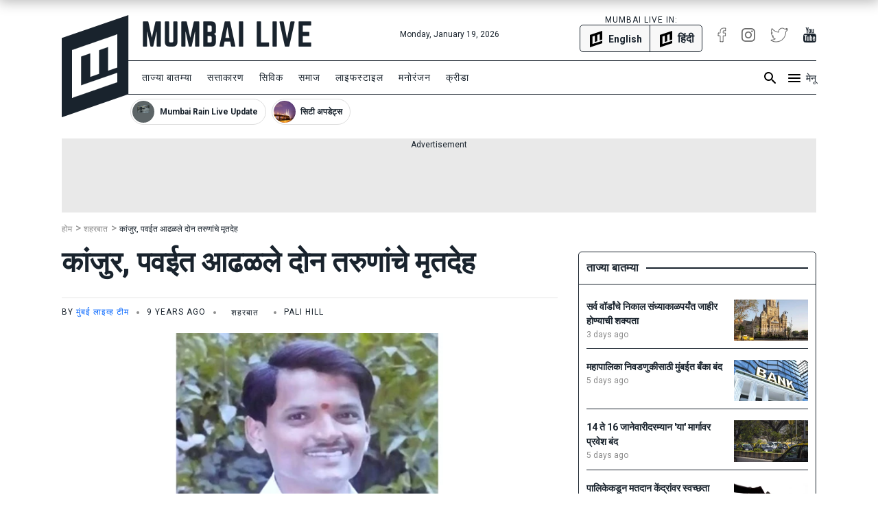

--- FILE ---
content_type: text/html; charset=utf-8
request_url: https://www.mumbailive.com/mr/around-you/mystery-deaths-at-kanjurmarg-powai-66
body_size: 24405
content:
<!DOCTYPE html><html xmlns="http://www.w3.org/1999/xhtml" xmlns:fb="http://www.facebook.com/2008/fbml" xml:lang="mr" lang="mr"><head><meta charset="utf-8"><meta name="dcterms.rightsHolder" content="MumbaiLive, Copyright (c) 2026"><meta http-equiv="X-UA-Compatible" content="IE=edge,chrome=IE8"><meta name="viewport" content="width=device-width, initial-scale=1"><meta name="dc.language" content="mr"><meta name="applanguage" content="mr"><meta name="csrf-token" content="SOciAszo-ixTo3MrEtMcKfSo75_tHEEUXzKY"><meta name="robots" content="INDEX FOLLOW"><meta name="title" content="Mystery deaths at kanjurmarg &amp; powai | कांजुर, पवईत आढळले दोन तरुणांचे मृतदेह | Mumbai Live"><meta name="description" content="कांजुरमार्ग आणि पवईमध्ये शनिवारी दोन तरुणांचे मृतदेह सापडल्याने परिसरात एकच खळबळ उडाली आहे. पवईतल्या तुंगा गाव परिसरात दुचाकीजवळ एक तरुण बेशुद्धावस्थेत पडला असल्याची माहिती पोलिसांना मिळाली. त्यानंतर तरुणाला उपचारासाठी राजावाडी रुग्णालयात दाखल केले. मात्र त्याचा मृत्यू झाल्याचे डॉक्टरांनी घोषित केले"><meta name="keywords" content="null,कांजुर,पवई,दोन,तरुण,मृतदेह,कांजुरमार्ग,शनिवारी,सीसीटीव्ही ,फुटेज,क्राईम,mystery ,deaths,kanjurmarg,powai,young,man,unconscious "><meta name="news_keywords" content="null,कांजुर,पवई,दोन,तरुण,मृतदेह,कांजुरमार्ग,शनिवारी,सीसीटीव्ही ,फुटेज,क्राईम,mystery ,deaths,kanjurmarg,powai,young,man,unconscious "><link rel="canonical" href="https://www.mumbailive.com/mr/around-you/mystery-deaths-at-kanjurmarg-powai-66"><link rel="alternate" href="android-app://com.mumbailive.android/https/www.mumbailive.com/mr/around-you/mystery-deaths-at-kanjurmarg-powai-66"><link rel="alternate" href="ios-app://1216360089/https/www.mumbailive.com/mr/around-you/mystery-deaths-at-kanjurmarg-powai-66"><meta property="fb:pages" content="963027840478621"><title>Mystery deaths at kanjurmarg &amp; powai | कांजुर, पवईत आढळले दोन तरुणांचे मृतदेह</title><!-- Open Graph data--><meta property="fb:app_id" content="311056009239411"><meta property="og:site_name" content="Mumbai Live"><meta property="fb:pages" content="256850034779440"><meta property="og:url" content="https://www.mumbailive.com/mr/around-you/mystery-deaths-at-kanjurmarg-powai-66"><meta property="og:title" content="कांजुर, पवईत आढळले दोन तरुणांचे मृतदेह"><meta property="og:image" content="https://www.mumbailive.com/images/news/kanju%20murder_1472646187462.jpg?fm=webp&amp;w=1080"><meta property="og:description" content="कांजुरमार्ग आणि पवईमध्ये शनिवारी दोन तरुणांचे मृतदेह सापडल्याने परिसरात एकच खळबळ उडाली आहे. पवईतल्या तुंगा गाव परिसरात दुचाकीजवळ एक तरुण बेशुद्धावस्थेत पडला असल्याची माहिती पोलिसांना मिळाली. त्यानंतर तरुणाला उपचारासाठी राजावाडी रुग्णालयात दाखल केले. मात्र त्याचा मृत्यू झाल्याचे डॉक्टरांनी घोषित केले"><meta property="og:type" content="article"><meta property="article:publisher" content="https://www.facebook.com/MumbaiLiveMarathi"><meta property="article:author" content="https://www.facebook.com/MumbaiLiveMarathi"><meta property="og:image:width" content="1080"><meta property="og:image:height" content="606"><meta property="article:tag" content="null"><meta property="article:tag" content="कांजुर"><meta property="article:tag" content="पवई"><meta property="article:tag" content="दोन"><meta property="article:tag" content="तरुण"><meta property="article:tag" content="मृतदेह"><meta property="article:tag" content="कांजुरमार्ग"><meta property="article:tag" content="शनिवारी"><meta property="article:tag" content="सीसीटीव्ही "><meta property="article:tag" content="फुटेज"><meta property="article:tag" content="क्राईम"><meta property="article:tag" content="mystery "><meta property="article:tag" content="deaths"><meta property="article:tag" content="kanjurmarg"><meta property="article:tag" content="powai"><meta property="article:tag" content="young"><meta property="article:tag" content="man"><meta property="article:tag" content="unconscious "><!-- end--><!-- Twitter Card data--><meta name="twitter:card" content="summary"><meta name="twitter:site" content="@MumbaiLiveNews"><meta name="twitter:app:name:googleplay" content="Mumbai Live - Local News Guide"><meta name="twitter:app:id:googleplay" content="com.mumbailive.android"><meta name="twitter:app:url:googleplay" content="https://play.google.com/store/apps/details?id=com.mumbailive.android"><meta name="twitter:title" content="Mystery deaths at kanjurmarg &amp; powai | कांजुर, पवईत आढळले दोन तरुणांचे मृतदेह"><meta name="twitter:image" content="https://www.mumbailive.com/images/news/kanju%20murder_1472646187462.jpg?fm=webp&amp;w=1080"><meta name="twitter:description" content="कांजुरमार्ग आणि पवईमध्ये शनिवारी दोन तरुणांचे मृतदेह सापडल्याने परिसरात एकच खळबळ उडाली आहे. पवईतल्या तुंगा गाव परिसरात दुचाकीजवळ एक तरुण बेशुद्धावस्थेत पडला असल्याची माहिती पोलिसांना मिळाली. त्यानंतर तरुणाला उपचारासाठी राजावाडी रुग्णालयात दाखल केले. मात्र त्याचा मृत्यू झाल्याचे डॉक्टरांनी घोषित केले"><meta name="twitter:url" content="https://www.mumbailive.com/mr/around-you/mystery-deaths-at-kanjurmarg-powai-66"><meta name="twitter:card" content="summary_large_image"><meta name="twitter:creator" content="@MumbaiLiveNews"><!-- end--><!-- Apple Meta data--><meta name="apple-mobile-web-app-capable" content="yes"><meta name="apple-mobile-web-app-status-bar-style" content="black"><meta name="apple-mobile-web-app-title" content="Mumbai Live"><!-- end--><link rel="apple-touch-icon-precomposed" sizes="57x57" href="/build/images/favicon/apple-touch-icon-57x57-063ec5df6c.png"><link rel="apple-touch-icon-precomposed" sizes="114x114" href="/build/images/favicon/apple-touch-icon-114x114-7d07924b48.png"><link rel="apple-touch-icon-precomposed" sizes="72x72" href="/build/images/favicon/apple-touch-icon-72x72-71c2279cb3.png"><link rel="apple-touch-icon-precomposed" sizes="144x144" href="/build/images/favicon/apple-touch-icon-144x144-c09f2d07eb.png"><link rel="apple-touch-icon-precomposed" sizes="60x60" href="/build/images/favicon/apple-touch-icon-60x60-50684e9f17.png"><link rel="apple-touch-icon-precomposed" sizes="120x120" href="/build/images/favicon/apple-touch-icon-120x120-c63d386549.png"><link rel="apple-touch-icon-precomposed" sizes="76x76" href="/build/images/favicon/apple-touch-icon-76x76-faabdbcf10.png"><link rel="apple-touch-icon-precomposed" sizes="152x152" href="/build/images/favicon/apple-touch-icon-152x152-4199f1bbcb.png"><link rel="icon" type="image/png" href="/build/images/favicon/favicon-196x196-95413f5c3b.png" sizes="196x196"><link rel="icon" type="image/png" href="/build/images/favicon/favicon-96x96-223e817e32.png" sizes="96x96"><link rel="icon" type="image/png" href="/build/images/favicon/favicon-32x32-2caa5a4b08.png" sizes="32x32"><link rel="icon" type="image/png" href="/build/images/favicon/favicon-16x16-d469aa263e.png" sizes="16x16"><link rel="icon" type="image/png" href="/build/images/favicon/favicon-128-3efe18daa6.png" sizes="128x128"><meta name="application-name" content="&amp;nbsp;"><meta name="msapplication-TileColor" content="#FFFFFF"><meta name="msapplication-TileImage" content="mstile-144x144.png"><meta name="msapplication-square70x70logo" content="mstile-70x70.png"><meta name="msapplication-square150x150logo" content="mstile-150x150.png"><meta name="msapplication-wide310x150logo" content="mstile-310x150.png"><meta name="msapplication-square310x310logo" content="mstile-310x310.png"><meta name="outreach_verification" content="qFqoIaVhzD2L0MoTqQoj"><link rel="dns-prefetch" href="https://www.google.com"><link rel="dns-prefetch" href="https://apis.google.com"><link rel="dns-prefetch" href="https://ajax.googleapis.com"><link rel="dns-prefetch" href="https://pagead2.googlesyndication.com"><link rel="dns-prefetch" href="https://www.googletagservices.com"><link rel="dns-prefetch" href="https://googleads.g.doubleclick.net"><link rel="dns-prefetch" href="https://gstatic.com"><link rel="dns-prefetch" href="https://fonts.gstatic.com"><link rel="dns-prefetch" href="https://ssl.gstatic.com"><link rel="dns-prefetch" href="https://www.google-analytics.com"><link rel="dns-prefetch" href="https://www.youtube.com"><link rel="dns-prefetch" href="https://img.youtube.com"><link rel="dns-prefetch" href="https://connect.facebook.net"><link rel="dns-prefetch" href="https://platform.twitter.com"><link rel="dns-prefetch" href="https://jsc.mgid.com"><link rel="alternate" href="https://www.mumbailive.com/mr/around-you/mystery-deaths-at-kanjurmarg-powai-66" hreflang="mr"><link rel="alternate" href="https://www.mumbailive.com/en/around-you/mystery-deaths-at-kanjurmarg-powai-66" hreflang="en"><link rel="alternate" href="https://www.mumbailive.com/hi/around-you/mystery-deaths-at-kanjurmarg-powai-66" hreflang="hi"><link rel="amphtml" href="https://www.mumbailive.com/amp/mr/around-you/mystery-deaths-at-kanjurmarg-powai-66"><style>*,::after,::before{box-sizing:border-box}html{font-family:sans-serif;line-height:1.15;-webkit-text-size-adjust:100%;-ms-text-size-adjust:100%;-ms-overflow-style:scrollbar}@-ms-viewport{width:device-width}header{display:block}body{margin:0;font-family:-apple-system,BlinkMacSystemFont,"Segoe UI",Roboto,"Helvetica Neue",Arial,sans-serif,"Apple Color Emoji","Segoe UI Emoji","Segoe UI Symbol";font-size:1rem;font-weight:400;line-height:1.5;color:#212529;text-align:left;background-color:#fff}hr{box-sizing:content-box;height:0;overflow:visible}h1{margin-top:0;margin-bottom:.5rem}p{margin-top:0;margin-bottom:1rem}ol,ul{margin-top:0;margin-bottom:1rem}ul ul{margin-bottom:0}strong{font-weight:bolder}a{color:#0064ff;text-decoration:none;background-color:transparent;-webkit-text-decoration-skip:objects}a:not([href]):not([tabindex]){color:inherit;text-decoration:none}img{vertical-align:middle;border-style:none}svg:not(:root){overflow:hidden}input{margin:0;font-family:inherit;font-size:inherit;line-height:inherit}input{overflow:visible}::-webkit-file-upload-button{font:inherit;-webkit-appearance:button}h1{margin-bottom:.5rem;font-family:inherit;font-weight:500;line-height:1.2;color:inherit}h1{font-size:2.5rem}hr{margin-top:1rem;margin-bottom:1rem;border:0;border-top:1px solid rgba(0,0,0,.1)}.list-unstyled{padding-left:0;list-style:none}.container{width:100%;padding-right:15px;padding-left:15px;margin-right:auto;margin-left:auto}@media (min-width:576px){.container{max-width:540px}}@media (min-width:768px){.container{max-width:720px}}.container-fluid{width:100%;padding-right:15px;padding-left:15px;margin-right:auto;margin-left:auto}.row{display:flex;flex-wrap:wrap;margin-right:-15px;margin-left:-15px}.col-4,.col-8,.col-md-10,.col-md-2,.col-md-4,.col-md-8{position:relative;width:100%;min-height:1px;padding-right:15px;padding-left:15px}.col-4{flex:0 0 33.33333%;max-width:33.33333%}.col-8{flex:0 0 66.66667%;max-width:66.66667%}@media (min-width:768px){.col-md-2{flex:0 0 16.66667%;max-width:16.66667%}.col-md-4{flex:0 0 33.33333%;max-width:33.33333%}.col-md-8{flex:0 0 66.66667%;max-width:66.66667%}.col-md-10{flex:0 0 83.33333%;max-width:83.33333%}}.collapse{display:none}.alert{position:relative;padding:.75rem 1.25rem;margin-bottom:1rem;border:1px solid transparent;border-radius:5px}.alert-heading{color:inherit}.alert-link{font-weight:700}.alert-dismissible{padding-right:4rem}.alert-dismissible .close{position:absolute;top:0;right:0;padding:.75rem 1.25rem;color:inherit}.alert-primary{color:#003485;background-color:#cce0ff;border-color:#b8d4ff}.alert-primary hr{border-top-color:#9fc5ff}.alert-primary .alert-link{color:#002052}.alert-secondary{color:#383d41;background-color:#e2e3e5;border-color:#d6d8db}.alert-secondary hr{border-top-color:#c8cbcf}.alert-secondary .alert-link{color:#202326}.alert-success{color:#155724;background-color:#d4edda;border-color:#c3e6cb}.alert-success hr{border-top-color:#b1dfbb}.alert-success .alert-link{color:#0b2e13}.alert-info{color:#0c5460;background-color:#d1ecf1;border-color:#bee5eb}.alert-info hr{border-top-color:#abdde5}.alert-info .alert-link{color:#062c33}.alert-warning{color:#856404;background-color:#fff3cd;border-color:#ffeeba}.alert-warning hr{border-top-color:#ffe8a1}.alert-warning .alert-link{color:#533f03}.alert-danger{color:#840016;background-color:#ffccd4;border-color:#ffb8c3}.alert-danger hr{border-top-color:#ff9fad}.alert-danger .alert-link{color:#51000e}.alert-light{color:#818182;background-color:#fefefe;border-color:#fdfdfe}.alert-light hr{border-top-color:#ececf6}.alert-light .alert-link{color:#686868}.alert-dark{color:#1b1e21;background-color:#d6d8d9;border-color:#c6c8ca}.alert-dark hr{border-top-color:#b9bbbe}.alert-dark .alert-link{color:#040505}.bg-white{background:#fff!important}.border{border:1px solid #dee2e6!important}.border-top{border-top:1px solid #dee2e6!important}.border-right{border-right:1px solid #dee2e6!important}.border-bottom{border-bottom:1px solid #dee2e6!important}.border-0{border:0!important}.border-top-0{border-top:0!important}.border-right-0{border-right:0!important}.border-bottom-0{border-bottom:0!important}.border-left-0{border-left:0!important}.rounded{border-radius:5px!important}.rounded-right{border-top-right-radius:5px!important;border-bottom-right-radius:5px!important}.rounded-left{border-top-left-radius:5px!important;border-bottom-left-radius:5px!important}.rounded-circle{border-radius:50%!important}.clearfix::after{display:block;clear:both;content:""}.d-none{display:none!important}.d-inline-block{display:inline-block!important}.d-block{display:block!important}.d-flex{display:flex!important}.flex-column{flex-direction:column!important}.justify-content-end{justify-content:flex-end!important}.justify-content-center{justify-content:center!important}.align-items-center{align-items:center!important}.float-left{float:left!important}.float-right{float:right!important}.position-relative{position:relative!important}.position-absolute{position:absolute!important}.position-fixed{position:fixed!important}.w-100{width:100%!important}.h-100{height:100%!important}.mw-100{max-width:100%!important}.mh-100{max-height:100%!important}.text-truncate{overflow:hidden;text-overflow:ellipsis;white-space:nowrap}.text-left{text-align:left!important}.text-right{text-align:right!important}.text-center{text-align:center!important}.text-uppercase{text-transform:uppercase!important}.text-capitalize{text-transform:capitalize!important}html{font-size:16px;min-height:100%}body{min-height:100%;font-size:16px;line-height:1.5;letter-spacing:0;color:#19232d;font-family:Roboto,sans-serif;-webkit-font-smoothing:antialiased;-moz-osx-font-smoothing:grayscale}.ml-font-teko{font-family:Roboto,sans-serif}.ml-font-bold{font-weight:700}.ml-font-black{font-weight:900}.ml-font-size-xs{font-size:12px}.ml-font-size-sm{font-size:14px}.ml-font-size-lg{font-size:18px}.ml-font-size-xl{font-size:22px}.ml-font-size-xxl{font-size:24px}.ml-card-box-shadow{box-shadow:0 2px 4px rgba(0,0,0,.4)}.top-0{top:0}.top-50{top:50%;-moz-transform:translateY(-50%);-o-transforma:translateY(-50%);-webkit-transform:translateY(-50%);transform:translateY(-50%)}.bottom-0{bottom:0}.left-0{left:0}.right-0{right:0}.ml-section-header hr{border-top-color:#19232d}.nowrap{white-space:nowrap}.pre-wrap{white-space:pre-wrap}img{max-width:100%;max-height:100%}hr.app-black{border-top:1px solid #19232d}.image-container{position:relative;height:0;overflow:hidden;padding-bottom:100%;background:#e9e9e9}.image-container.news{padding-bottom:56%}.image-container.facebook-img:not(.news){padding-bottom:75%}.image-container img{width:100%}.image-container img:not(.icon){position:absolute;top:0;left:0}.letter-space-1{letter-spacing:1px}.flex-1{flex:1}.push--top{margin-top:22px!important}.push--right{margin-right:22px!important}.push--bottom{margin-bottom:22px!important}.push--left{margin-left:22px!important}.push--ends{margin-top:22px!important;margin-bottom:22px!important}.push-half--right{margin-right:11px!important}.push-half--bottom{margin-bottom:11px!important}.push-half--left{margin-left:11px!important}.push-half--sides{margin-right:11px!important;margin-left:11px!important}.push-quarter--right{margin-right:5.5px!important}.flush{margin:0!important}.flush--top{margin-top:0!important}.flush--bottom{margin-bottom:0!important}.soft--top{padding-top:22px!important}.soft--right{padding-right:22px!important}.soft--ends{padding-top:22px!important;padding-bottom:22px!important}.soft--sides{padding-right:22px!important;padding-left:22px!important}.soft-half{padding:11px!important}.soft-half--right{padding-right:11px!important}.soft-half--bottom{padding-bottom:11px!important}.soft-half--left{padding-left:11px!important}.soft-half--ends{padding-top:11px!important;padding-bottom:11px!important}.soft-half--sides{padding-right:11px!important;padding-left:11px!important}.soft-quarter--bottom{padding-bottom:5.5px!important}.soft-quarter--left{padding-left:5.5px!important}.soft-quarter--ends{padding-top:5.5px!important;padding-bottom:5.5px!important}.hard{padding:0!important}.hard--left{padding-left:0!important}.overflow-hidden{overflow:hidden}.overflow-y-scroll{overflow-y:scroll}.overflow-x-scroll{overflow-x:scroll}.color-white{color:#fff!important}.color-grey{color:#8d8d8d!important}.color-app-black{color:#19232d!important}.color-blue{color:#0064ff!important}.bg-app-black{background-color:#19232d}.bg-grey{background-color:#8d8d8d}.bg-light-grey{background-color:#e9e9e9}.bg-lighter-grey{background-color:#f8f8f8}.border-app{border-color:#19232d!important}.no-decoration{text-decoration:none}.outline-none{outline:0}#ml-body-overlay{background:rgba(0,0,0,.6);position:fixed;left:0;height:100%;width:100%;z-index:4;visibility:hidden;opacity:0}.multiline-ellipsis-3{white-space:initial;display:block;overflow:hidden;line-height:1.5;max-height:4.5em}.v-align-middle{vertical-align:middle}.v-align-contents:before{content:"";height:100%;display:inline-block;vertical-align:middle}.v-align-contents>*{vertical-align:middle;display:inline-block}.normal-lh{line-height:normal}.dot{display:inline-block;width:4px;height:4px;border-radius:50%;vertical-align:middle;margin:0 8px}.ml-by-line{font-size:12px;color:#8d8d8d}.ml-play-video-icon{position:absolute;width:100%;height:100%;top:0;text-align:center}.ml-play-video-icon img{border-radius:50%}.ml-play-video-icon.sm img{width:32px}.brdcrmb--l__i{padding-right:5px;display:inline-block}.brdcrmb--l__i[data-breadcrumb]:before{content:attr(data-breadcrumb) " "}#ml-aside-nav{z-index:4;right:-100%}#ml-aside-nav .super-category{background:0 0}#ml-aside-nav .super-category .up{display:inline-block}#ml-aside-nav .super-category .down{display:none}#ml-aside-nav .super-category.collapsed{background:#19232d;color:#fff}#ml-aside-nav .super-category.collapsed .up{display:none}#ml-aside-nav .super-category.collapsed .down{display:inline-block}#ml-aside-nav .super-category.collapsed .down.active{display:none}#language-switch{height:40px;line-height:38px}.caption{color:#8d8d8d;font-style:italic}iframe{max-width:100%}.facebook-img{background-position:center;background-size:100% auto;background-repeat:no-repeat}#audio-player .loader{display:none;background:rgba(0,0,0,.4);z-index:2}.hide-scrollbar{-ms-overflow-style:none}.hide-scrollbar::-webkit-scrollbar{display:none}.horizontal-scroll .nav-btn{outline:0;background:#fff;height:40px;width:40px;top:50%;margin-top:-20px}.horizontal-scroll .nav-btn.left{left:-10px}.horizontal-scroll .nav-btn.right{right:-10px}.horizontal-scroll .nav-btn[disabled]{opacity:.3}.horizontal-scroll .nav-btn.transparent[disabled]{display:none}.horizontal-scroll .nav-btn.transparent.left{top:0;left:-7px;background:linear-gradient(90deg,#fff 10%,rgba(255,255,255,0))}.horizontal-scroll .nav-btn.transparent.right{top:0;right:-7px;background:linear-gradient(270deg,#fff 10%,rgba(255,255,255,0))}.webkit-smooth-scroll{-webkit-overflow-scrolling:touch}.lazy-img-icon img{width:50%}.read-more .more-text{display:none}.read-more.active .more-text{display:inline}.read-more.active .more{display:none}.ml-icons{display:inline-block;width:24px;height:24px;background-image:url(/static/images/sprites/default_24dp_sprites.png)}.ml-icons.active{background-image:url(/static/images/sprites/active_24dp_sprites.png)}.ml-icons.white{background-image:url(/static/images/sprites/white_24dp_sprites.png)}.ml-icons.search{background-position:0 -25px}.ml-icons.menu{background-position:0 0}.ml-icons.times{background-position:0 -150px}.ml-icons.chevron_left{background-position:0 -200px}.ml-icons.chevron_right{background-position:0 -175px}.ml-icons.arrow_forward{background-position:0 -275px}.ml-icons.arrow_back{background-position:0 -300px}.ml-icons.chevron_down{background-position:0 -325px}.ml-icons.chevron_up{background-position:0 -350px}h1{line-height:1.4}.container{max-width:1130px}#ml-header{height:150px;background:#fff}#ml-header #ml-logo{width:365px}#ml-top-nav{height:56px;line-height:56px}#ml-top-nav ul{color:#19232d}#ml-nav{top:66px;height:50px;line-height:48px;width:100%;padding-left:95px}#ml-nav #main-nav li a{color:#19232d}#alt-header{z-index:3;height:50px;top:-50px;box-shadow:0 0 20px 2px rgba(0,0,0,.3)}#ml-page-content{margin-top:30px}.ml-section-header hr{border-top:2px solid #19232d}#ml-aside-nav{max-width:350px}#ml-search-form{top:150px;opacity:0;z-index:-1}.ml-play-video-icon img{max-width:80px;width:25%}.ml-play-video-icon img:hover{background:rgba(20,22,26,.7)}#nav-blocks-cnt{height:38px;overflow-y:hidden;padding-left:100px;bottom:-10px}#nav-blocks-cnt .nav-btn{width:120px;height:38px;top:0}#nav-blocks-cnt .nav-btn[disabled]{display:none}#nav-blocks-cnt .nav-btn.left{background:linear-gradient(90deg,#fff 10%,rgba(255,255,255,0))}#nav-blocks-cnt .nav-btn.right{right:-7px;background:linear-gradient(270deg,#fff 10%,rgba(255,255,255,0))}#nav-blocks-cnt .nav-block{border-radius:20px;margin-right:8px;overflow:hidden;border:1px solid #ddd}#nav-blocks-cnt .nav-block:last-child{margin-right:0}#nav-blocks-cnt .nav-block .body{white-space:initial;line-height:12px}#nav-blocks-cnt .nav-block .body .title{font-size:12px;line-height:14px}#nav-blocks-cnt .nav-block .body .img{margin:2px;width:32px;height:32px;background-color:#ddd;background-position:bottom;background-size:cover;border-radius:50%}#admin-control{z-index:3}.ml-google-ad.skyscraper{position:fixed;top:55px;margin-left:565px;left:50%;width:160px;height:600px}.ml-google-ad .body.square{min-height:280px}.ml-google-ad .body.horizontal{min-height:90px}.ml-google-ad ins{display:block}.ml-google-ad ins[data-adsbygoogle-status]{min-height:auto}.ml-story-headline{font-size:42px;line-height:1.3em}*,::after,::before{box-sizing:border-box}html{font-family:sans-serif;line-height:1.15;-webkit-text-size-adjust:100%;-ms-text-size-adjust:100%;-ms-overflow-style:scrollbar}@-ms-viewport{width:device-width}header{display:block}body{margin:0;font-family:-apple-system,BlinkMacSystemFont,"Segoe UI",Roboto,"Helvetica Neue",Arial,sans-serif,"Apple Color Emoji","Segoe UI Emoji","Segoe UI Symbol";font-size:1rem;font-weight:400;line-height:1.5;color:#212529;text-align:left;background-color:#fff}hr{box-sizing:content-box;height:0;overflow:visible}h1{margin-top:0;margin-bottom:.5rem}p{margin-top:0;margin-bottom:1rem}ol,ul{margin-top:0;margin-bottom:1rem}ul ul{margin-bottom:0}strong{font-weight:bolder}a{color:#0064ff;text-decoration:none;background-color:transparent;-webkit-text-decoration-skip:objects}a:not([href]):not([tabindex]){color:inherit;text-decoration:none}img{vertical-align:middle;border-style:none}svg:not(:root){overflow:hidden}input{margin:0;font-family:inherit;font-size:inherit;line-height:inherit}input{overflow:visible}::-webkit-file-upload-button{font:inherit;-webkit-appearance:button}h1{margin-bottom:.5rem;font-family:inherit;font-weight:500;line-height:1.2;color:inherit}h1{font-size:2.5rem}hr{margin-top:1rem;margin-bottom:1rem;border:0;border-top:1px solid rgba(0,0,0,.1)}.list-unstyled{padding-left:0;list-style:none}.container{width:100%;padding-right:15px;padding-left:15px;margin-right:auto;margin-left:auto}@media (min-width:576px){.container{max-width:540px}}@media (min-width:768px){.container{max-width:720px}}.container-fluid{width:100%;padding-right:15px;padding-left:15px;margin-right:auto;margin-left:auto}.row{display:flex;flex-wrap:wrap;margin-right:-15px;margin-left:-15px}.col-4,.col-8,.col-md-10,.col-md-2,.col-md-4,.col-md-8{position:relative;width:100%;min-height:1px;padding-right:15px;padding-left:15px}.col-4{flex:0 0 33.33333%;max-width:33.33333%}.col-8{flex:0 0 66.66667%;max-width:66.66667%}@media (min-width:768px){.col-md-2{flex:0 0 16.66667%;max-width:16.66667%}.col-md-4{flex:0 0 33.33333%;max-width:33.33333%}.col-md-8{flex:0 0 66.66667%;max-width:66.66667%}.col-md-10{flex:0 0 83.33333%;max-width:83.33333%}}.collapse{display:none}.alert{position:relative;padding:.75rem 1.25rem;margin-bottom:1rem;border:1px solid transparent;border-radius:5px}.alert-heading{color:inherit}.alert-link{font-weight:700}.alert-dismissible{padding-right:4rem}.alert-dismissible .close{position:absolute;top:0;right:0;padding:.75rem 1.25rem;color:inherit}.alert-primary{color:#003485;background-color:#cce0ff;border-color:#b8d4ff}.alert-primary hr{border-top-color:#9fc5ff}.alert-primary .alert-link{color:#002052}.alert-secondary{color:#383d41;background-color:#e2e3e5;border-color:#d6d8db}.alert-secondary hr{border-top-color:#c8cbcf}.alert-secondary .alert-link{color:#202326}.alert-success{color:#155724;background-color:#d4edda;border-color:#c3e6cb}.alert-success hr{border-top-color:#b1dfbb}.alert-success .alert-link{color:#0b2e13}.alert-info{color:#0c5460;background-color:#d1ecf1;border-color:#bee5eb}.alert-info hr{border-top-color:#abdde5}.alert-info .alert-link{color:#062c33}.alert-warning{color:#856404;background-color:#fff3cd;border-color:#ffeeba}.alert-warning hr{border-top-color:#ffe8a1}.alert-warning .alert-link{color:#533f03}.alert-danger{color:#840016;background-color:#ffccd4;border-color:#ffb8c3}.alert-danger hr{border-top-color:#ff9fad}.alert-danger .alert-link{color:#51000e}.alert-light{color:#818182;background-color:#fefefe;border-color:#fdfdfe}.alert-light hr{border-top-color:#ececf6}.alert-light .alert-link{color:#686868}.alert-dark{color:#1b1e21;background-color:#d6d8d9;border-color:#c6c8ca}.alert-dark hr{border-top-color:#b9bbbe}.alert-dark .alert-link{color:#040505}.bg-white{background:#fff!important}.border{border:1px solid #dee2e6!important}.border-top{border-top:1px solid #dee2e6!important}.border-right{border-right:1px solid #dee2e6!important}.border-bottom{border-bottom:1px solid #dee2e6!important}.border-0{border:0!important}.border-top-0{border-top:0!important}.border-right-0{border-right:0!important}.border-bottom-0{border-bottom:0!important}.border-left-0{border-left:0!important}.rounded{border-radius:5px!important}.rounded-right{border-top-right-radius:5px!important;border-bottom-right-radius:5px!important}.rounded-left{border-top-left-radius:5px!important;border-bottom-left-radius:5px!important}.rounded-circle{border-radius:50%!important}.clearfix::after{display:block;clear:both;content:""}.d-none{display:none!important}.d-inline-block{display:inline-block!important}.d-block{display:block!important}.d-flex{display:flex!important}.flex-column{flex-direction:column!important}.justify-content-end{justify-content:flex-end!important}.justify-content-center{justify-content:center!important}.align-items-center{align-items:center!important}.float-left{float:left!important}.float-right{float:right!important}.position-relative{position:relative!important}.position-absolute{position:absolute!important}.position-fixed{position:fixed!important}.w-100{width:100%!important}.h-100{height:100%!important}.mw-100{max-width:100%!important}.mh-100{max-height:100%!important}.text-truncate{overflow:hidden;text-overflow:ellipsis;white-space:nowrap}.text-left{text-align:left!important}.text-right{text-align:right!important}.text-center{text-align:center!important}.text-uppercase{text-transform:uppercase!important}.text-capitalize{text-transform:capitalize!important}html{font-size:16px;min-height:100%}body{min-height:100%;font-size:16px;line-height:1.5;letter-spacing:0;color:#19232d;font-family:Roboto,sans-serif;-webkit-font-smoothing:antialiased;-moz-osx-font-smoothing:grayscale}.ml-font-teko{font-family:Roboto,sans-serif}.ml-font-bold{font-weight:700}.ml-font-black{font-weight:900}.ml-font-size-xs{font-size:12px}.ml-font-size-sm{font-size:14px}.ml-font-size-lg{font-size:18px}.ml-font-size-xl{font-size:22px}.ml-font-size-xxl{font-size:24px}.ml-card-box-shadow{box-shadow:0 2px 4px rgba(0,0,0,.4)}.top-0{top:0}.top-50{top:50%;-moz-transform:translateY(-50%);-o-transforma:translateY(-50%);-webkit-transform:translateY(-50%);transform:translateY(-50%)}.bottom-0{bottom:0}.left-0{left:0}.right-0{right:0}.ml-section-header hr{border-top-color:#19232d}.nowrap{white-space:nowrap}.pre-wrap{white-space:pre-wrap}img{max-width:100%;max-height:100%}hr.app-black{border-top:1px solid #19232d}.image-container{position:relative;height:0;overflow:hidden;padding-bottom:100%;background:#e9e9e9}.image-container.news{padding-bottom:56%}.image-container.facebook-img:not(.news){padding-bottom:75%}.image-container img{width:100%}.image-container img:not(.icon){position:absolute;top:0;left:0}.letter-space-1{letter-spacing:1px}.flex-1{flex:1}.push--top{margin-top:22px!important}.push--right{margin-right:22px!important}.push--bottom{margin-bottom:22px!important}.push--left{margin-left:22px!important}.push--ends{margin-top:22px!important;margin-bottom:22px!important}.push-half--right{margin-right:11px!important}.push-half--bottom{margin-bottom:11px!important}.push-half--left{margin-left:11px!important}.push-half--sides{margin-right:11px!important;margin-left:11px!important}.push-quarter--right{margin-right:5.5px!important}.flush{margin:0!important}.flush--top{margin-top:0!important}.flush--bottom{margin-bottom:0!important}.soft--top{padding-top:22px!important}.soft--right{padding-right:22px!important}.soft--ends{padding-top:22px!important;padding-bottom:22px!important}.soft--sides{padding-right:22px!important;padding-left:22px!important}.soft-half{padding:11px!important}.soft-half--right{padding-right:11px!important}.soft-half--bottom{padding-bottom:11px!important}.soft-half--left{padding-left:11px!important}.soft-half--ends{padding-top:11px!important;padding-bottom:11px!important}.soft-half--sides{padding-right:11px!important;padding-left:11px!important}.soft-quarter--bottom{padding-bottom:5.5px!important}.soft-quarter--left{padding-left:5.5px!important}.soft-quarter--ends{padding-top:5.5px!important;padding-bottom:5.5px!important}.hard{padding:0!important}.hard--left{padding-left:0!important}.overflow-hidden{overflow:hidden}.overflow-y-scroll{overflow-y:scroll}.overflow-x-scroll{overflow-x:scroll}.color-white{color:#fff!important}.color-grey{color:#8d8d8d!important}.color-app-black{color:#19232d!important}.color-blue{color:#0064ff!important}.bg-app-black{background-color:#19232d}.bg-grey{background-color:#8d8d8d}.bg-light-grey{background-color:#e9e9e9}.bg-lighter-grey{background-color:#f8f8f8}.border-app{border-color:#19232d!important}.no-decoration{text-decoration:none}.outline-none{outline:0}#ml-body-overlay{background:rgba(0,0,0,.6);position:fixed;left:0;height:100%;width:100%;z-index:4;visibility:hidden;opacity:0}.multiline-ellipsis-3{white-space:initial;display:block;overflow:hidden;line-height:1.5;max-height:4.5em}.v-align-middle{vertical-align:middle}.v-align-contents:before{content:"";height:100%;display:inline-block;vertical-align:middle}.v-align-contents>*{vertical-align:middle;display:inline-block}.normal-lh{line-height:normal}.dot{display:inline-block;width:4px;height:4px;border-radius:50%;vertical-align:middle;margin:0 8px}.ml-by-line{font-size:12px;color:#8d8d8d}.ml-play-video-icon{position:absolute;width:100%;height:100%;top:0;text-align:center}.ml-play-video-icon img{border-radius:50%}.ml-play-video-icon.sm img{width:32px}.brdcrmb--l__i{padding-right:5px;display:inline-block}.brdcrmb--l__i[data-breadcrumb]:before{content:attr(data-breadcrumb) " "}#ml-aside-nav{z-index:4;right:-100%}#ml-aside-nav .super-category{background:0 0}#ml-aside-nav .super-category .up{display:inline-block}#ml-aside-nav .super-category .down{display:none}#ml-aside-nav .super-category.collapsed{background:#19232d;color:#fff}#ml-aside-nav .super-category.collapsed .up{display:none}#ml-aside-nav .super-category.collapsed .down{display:inline-block}#ml-aside-nav .super-category.collapsed .down.active{display:none}#language-switch{height:40px;line-height:38px}.caption{color:#8d8d8d;font-style:italic}iframe{max-width:100%}.facebook-img{background-position:center;background-size:100% auto;background-repeat:no-repeat}#audio-player .loader{display:none;background:rgba(0,0,0,.4);z-index:2}.hide-scrollbar{-ms-overflow-style:none}.hide-scrollbar::-webkit-scrollbar{display:none}.horizontal-scroll .nav-btn{outline:0;background:#fff;height:40px;width:40px;top:50%;margin-top:-20px}.horizontal-scroll .nav-btn.left{left:-10px}.horizontal-scroll .nav-btn.right{right:-10px}.horizontal-scroll .nav-btn[disabled]{opacity:.3}.horizontal-scroll .nav-btn.transparent[disabled]{display:none}.horizontal-scroll .nav-btn.transparent.left{top:0;left:-7px;background:linear-gradient(90deg,#fff 10%,rgba(255,255,255,0))}.horizontal-scroll .nav-btn.transparent.right{top:0;right:-7px;background:linear-gradient(270deg,#fff 10%,rgba(255,255,255,0))}.webkit-smooth-scroll{-webkit-overflow-scrolling:touch}.lazy-img-icon img{width:50%}.read-more .more-text{display:none}.read-more.active .more-text{display:inline}.read-more.active .more{display:none}.ml-icons{display:inline-block;width:24px;height:24px;background-image:url(/static/images/sprites/default_24dp_sprites.png)}.ml-icons.active{background-image:url(/static/images/sprites/active_24dp_sprites.png)}.ml-icons.white{background-image:url(/static/images/sprites/white_24dp_sprites.png)}.ml-icons.search{background-position:0 -25px}.ml-icons.menu{background-position:0 0}.ml-icons.times{background-position:0 -150px}.ml-icons.chevron_left{background-position:0 -200px}.ml-icons.chevron_right{background-position:0 -175px}.ml-icons.arrow_forward{background-position:0 -275px}.ml-icons.arrow_back{background-position:0 -300px}.ml-icons.chevron_down{background-position:0 -325px}.ml-icons.chevron_up{background-position:0 -350px}h1{line-height:1.4}.container{max-width:1130px}#ml-header{height:150px;background:#fff}#ml-header #ml-logo{width:365px}#ml-top-nav{height:56px;line-height:56px}#ml-top-nav ul{color:#19232d}#ml-nav{top:66px;height:50px;line-height:48px;width:100%;padding-left:95px}#ml-nav #main-nav li a{color:#19232d}#alt-header{z-index:3;height:50px;top:-50px;box-shadow:0 0 20px 2px rgba(0,0,0,.3)}#ml-page-content{margin-top:30px}.ml-section-header hr{border-top:2px solid #19232d}#ml-aside-nav{max-width:350px}#ml-search-form{top:150px;opacity:0;z-index:-1}.ml-play-video-icon img{max-width:80px;width:25%}.ml-play-video-icon img:hover{background:rgba(20,22,26,.7)}#nav-blocks-cnt{height:38px;overflow-y:hidden;padding-left:100px;bottom:-10px}#nav-blocks-cnt .nav-btn{width:120px;height:38px;top:0}#nav-blocks-cnt .nav-btn[disabled]{display:none}#nav-blocks-cnt .nav-btn.left{background:linear-gradient(90deg,#fff 10%,rgba(255,255,255,0))}#nav-blocks-cnt .nav-btn.right{right:-7px;background:linear-gradient(270deg,#fff 10%,rgba(255,255,255,0))}#nav-blocks-cnt .nav-block{border-radius:20px;margin-right:8px;overflow:hidden;border:1px solid #ddd}#nav-blocks-cnt .nav-block:last-child{margin-right:0}#nav-blocks-cnt .nav-block .body{white-space:initial;line-height:12px}#nav-blocks-cnt .nav-block .body .title{font-size:12px;line-height:14px}#nav-blocks-cnt .nav-block .body .img{margin:2px;width:32px;height:32px;background-color:#ddd;background-position:bottom;background-size:cover;border-radius:50%}#admin-control{z-index:3}.ml-google-ad.skyscraper{position:fixed;top:55px;margin-left:565px;left:50%;width:160px;height:600px}.ml-google-ad .body.square{min-height:280px}.ml-google-ad .body.horizontal{min-height:90px}.ml-google-ad ins{display:block}.ml-google-ad ins[data-adsbygoogle-status]{min-height:auto}.ml-story-headline{font-size:42px;line-height:1.3em}</style><script type="text/javascript">if (/AppContainer/i.test(window.navigator.userAgent)) {
  paytmMini = true;
  var css = '.hide-paytm-mini { display: none !important;} .d-block.hide-paytm-mini { display: none !important; } .d-inline-block.hide-paytm-mini { display: none !important; } .d-inline.hide-paytm-mini { display: none !important; } .d-flex.hide-paytm-mini { display: none !important; }',
  head = document.head,
  style = document.createElement('style');

  head.appendChild(style);

  style.type = 'text/css';
  if (style.styleSheet){
    // This is required for IE8 and below.
    style.styleSheet.cssText = css;
  } else {
    style.appendChild(document.createTextNode(css));
  }
}
</script><link rel="preload" href="/build/images/lazy-img-041999fc71.png" as="image"><link rel="preload" href="https://fonts.googleapis.com/css2?family=Roboto:ital,wght@0,400;0,700;0,900;1,400;1,700;1,900&amp;display=fallback" as="style"><link href="https://fonts.googleapis.com/css2?family=Roboto:ital,wght@0,400;0,700;0,900;1,400;1,700;1,900&amp;display=fallback" rel="stylesheet"><link rel="preload" href="/build/css/app_desktop-45ae289572.css" as="style"><link rel="stylesheet" href="/build/css/app_desktop.min-412d5be900.css" media="none" onload="this.media='all'"><style>.ml-story-desc p:first-of-type {
  display: inline;
}
</style><!--if lt IE 9script(src='https://oss.maxcdn.com/html5shiv/3.7.2/html5shiv.min.js')
script(src='https://oss.maxcdn.com/respond/1.4.2/respond.min.js')
--><script type="text/javascript">var online = function() {
  document.body.dataset.load_more = 1;
}
var offline = function() {
  document.body.dataset.load_more = 0;
}
</script><script type="application/ld+json"></script><script type="application/ld+json">{"@context":"http://schema.org","@type":"NewsArticle","mainEntityOfPage":{"@type":"WebPage","@id":"https://www.mumbailive.com/mr/around-you/mystery-deaths-at-kanjurmarg-powai-66"},"headline":"कांजुर, पवईत आढळले दोन तरुणांचे मृतदेह","image":{"@type":"ImageObject","url":"https://www.mumbailive.com/images/news/kanju%20murder_1472646187462.jpg?fm=webp&w=1368","height":768,"width":1368},"datePublished":"2016-08-31T18:00:00.000Z","dateModified":"2018-07-20T14:02:09.688Z","author":{"@type":"Person"},"publisher":{"@type":"Organization","name":"Mumbai Live","logo":{"@type":"ImageObject","url":"https://www.mumbailive.com/build/images/logo/logo_dark_big-9bf4617817.png","width":512,"height":90}},"description":"कांजुरमार्ग आणि पवईमध्ये शनिवारी दोन तरुणांचे मृतदेह सापडल्याने परिसरात एकच खळबळ उडाली आहे पवईतल्या तुंगा गाव परिसरात दुचाकीजवळ एक तरुण बेशुद्धावस्थेत पडला असल्याची माहिती पोलिसांना मिळाली त्यानंतर तरुणाला उपचारासाठी राजावाडी रुग्णालयात दाखल केले मात्र त्याचा मृत्यू झाल्याचे डॉक्टरांनी घोषित केले मृत्यूचे कारण अद्याप अस्पष्ट असून मृतदेहाची ओळख पटवण्यात येत असल्याचं पवई पोलिसांनी सांगितले तर लिंक रोडवरील कांजुर टी जंक्शनजवळ आणखी"}</script><script type="text/javascript">// Media.net
window._mNHandle = window._mNHandle || {};
window._mNHandle.queue = window._mNHandle.queue || [];
medianet_versionId = "3121199";
//- GOOGLE NEWS INITIATIVE
//- (function(){var _AS_GAID_PROPERTY="UA-81301739-1";var _asCheckForTrackers=setInterval(function(){var _asTrackerLoaded=window.ga;if(_asTrackerLoaded){clearInterval(_asCheckForTrackers);_asInitiateVideoTracking()}},200);setTimeout(function(){clearInterval(_asCheckForTrackers)},1E4);var _asInitiateVideoTracking=function(){var _asSendHit=function(){var _asDestintationProperty=_AS_GAID_PROPERTY;var _asTrackerName=null;ga(function(){var _asTrackerNameSet=false;var _asTrackers=
//- ga.getAll();if(typeof _asTrackers!=="undefined"&&_asTrackers.length>0){var _asFilteredTracker=_asTrackers.filter(function(tracker){return tracker.get("trackingId")===_asDestintationProperty});if(_asFilteredTracker[0]!==undefined){_asTrackerName=_asFilteredTracker[0].get("name");_asTrackerNameSet=true}}if(!_asTrackerNameSet){ga.create(_asDestintationProperty,"auto","_adswerve");_asTrackerName="_adswerve"}});return function(_asData){if(_asData.videoTitle==="not set")return;ga(_asTrackerName+".send",
//- "event",{eventCategory:"NTG Video",eventAction:_asData.eventType,eventLabel:_asData.videoTitle,eventValue:_asData.hitValue,nonInteraction:_asData.nonInteraction})}}();function _asExtendFunctions(_asObj,_asMethods){for(var _asKey in _asMethods)_asObj[_asKey]=_asMethods[_asKey]}function _asGetYouTubeIframes(){_asYtIframes=Array.prototype.filter.call(document.getElementsByTagName("iframe"),function(iframe){return/youtube.com\/embed/.test(iframe.src)})}function _asEmbedYouTubeAPI(){var YT=window.YT;if(_asYtIframes.length>
//- 0){var _asYtApiExists=typeof YT!=="undefined"&&typeof YT.Player!=="undefined";if(!_asYtApiExists){var _asCreatedScript=document.createElement("script");var _asFirstScript=document.getElementsByTagName("script")[0];_asCreatedScript.async=true;_asCreatedScript.type="text/javascript";_asCreatedScript.src="//www.youtube.com/iframe_api";_asFirstScript.parentNode.insertBefore(_asCreatedScript,_asFirstScript)}_asApiInterval=window.setInterval(_asCheckForIframeAPI,1E3)}}function _asCheckForIframeAPI(){var YT=
//- window.YT;if(typeof YT!=="undefined"&&typeof YT.Player!=="undefined"){window.clearInterval(_asApiInterval);_asYtIframes.map(_asProcessIframeToVideo);_asSetFullScreenListeners();return}if(_asApiCurrentTime<=5)_asApiCurrentTime++;else window.clearInterval(_asApiInterval)}var _asVideoObjectAdditions={setMilestones:function(){var _asVidLength=this.getVideoLength();this._asData.milestones=this._asData.milestones.map(function(milestone){return milestone/100*_asVidLength})},setVideoTitle:function(){this._asData.videoTitle=
//- this.getVideoTitle()},getVideoTitle:function(){return this.getVideoData()&&this.getVideoData().title?this.getVideoData().title:decodeURIComponent(this.getVideoUrl().split("/")[this.currentSrc.split("/").length-1])},getVideoLength:function(){return Math.round(this.getDuration())},setVideoLength:function(){this._asData.videoLength=this.getVideoLength()},_getCurrentTime:function(){return Math.round(this.getCurrentTime())},isVideo:function(){return this&&this.nodeName==="VIDEO"},_vidLoaded:function(){if(this._asData.videoLoaded)return;
//- this.setVideoTitle();this.setVideoLength();this.setMilestones();this._sendHit("player loaded",true);this._asData.videoLoaded=true},_vidPlay:function(e){var _asVid=e===undefined?this:e.target;if(_asVid._asData.adPlaying){_asVid._asData.adPlaying=false;return}if(e===undefined)if(this._asData&&this._asData.eventType==="player loaded")this._asData.adPlaying=true;if((_asVid._asData.eventType==="autoplay"||_asVid._asData.eventType==="click to play")&&_asVid._asData.currentTime===0)return;if(_asVid.milestoneCheck)window.clearInterval(_asVid.milestoneCheck);
//- _asVid.milestoneCheck=window.setInterval(_asVid._vidMilestones,1E3,e);if(_asVid._asData.justFinished){_asVid._asData.justFinished=false;if(!_asVid._asData.isPlaylist)return}var _asPlay=_asVid._asData.firstPlay?["initial click to play","autoplay"]:"resume";if(_asPlay.length===2){_asVid._asData.firstPlay=false;_asVid._asData.autoplay?_asVid._sendHit(_asPlay[1],true):_asVid._sendHit(_asPlay[0],false)}else if(!_asVid._asData.justSeeked)_asVid._sendHit(_asPlay,false);if(Math.abs(_asVid._asData.currentTime-
//- _asVid._asData.previousTime)>5&&!_asVid._asData.justFinished)_asVid._sendHit("seek",false);_asVid._asData.justSeeked=false},_vidPause:function(e){var _asVid=e.target;window.clearInterval(_asVid.milestoneCheck);if(Math.abs(_asVid._asData.currentTime-_asVid._asData.previousTime)>5)_asVid._vidSeek(e);else if(_asVid._getCurrentTime()!==_asVid._asData.videoLength)_asVid._sendHit("pause",false)},_vidSeek:function(e){var _asVid=e.target;if(_asVid._asData.adPlaying||_asVid._asData.justFinished||_asVid._asData.currentTime===
//- 0&&(_asVid._asData.milestones.length===0||_asVid._asData.milestones.length===3)){_asVid._asData.justSeeked=true;return}if(!_asVid._asData.justSeeked&&!_asVid._asData.firstPlay&&!_asVid._asData.justFinished)_asVid._sendHit("seek",false);_asVid._asData.justSeeked=true},_vidComplete:function(e){var _asVid=e.target;if(_asVid._asData.milestones.length>0)for(var i=0;i<_asVid._asData.milestones.length;i++){var _asMilestone=_asVid._asData.milestones[i];var _asCurrentPercent=_asMilestone/_asVid._asData.videoLength*
//- 100;if(!Number.isNaN(_asCurrentPercent)&&_asCurrentPercent%25===0&&_asCurrentPercent>0&&_asCurrentPercent<=100){_asVid._asData.hitValue=_asCurrentPercent;_asVid._sendHit(decodeURIComponent(encodeURIComponent("milestone "+_asCurrentPercent+"%")),true)}}if(_asVid._asData.justFinished)return;_asVid._asData.adPlaying=false;window.clearInterval(_asVid.milestoneCheck);_asVid._asData.hitValue=100;_asVid._sendHit("complete",true);_asVid._asData.firstPlay=true;_asVid._asData.justFinished=true;_asVid._asData.milestones=
//- [25,50,75];if(_asVid._asData.isPlaylist){if(!_asVid._asData.finalPlaylistVid){var _asVidIndex=_asVid.getPlaylistInde);var _asPlaylistLength=_asVid.getPlaylist().length;if(_asVidIndex+1===_asPlaylistLength)_asVid._asData.finalPlaylistVid=true;_asVid._asData.autoplay=true;_asVid._asData.videoLoaded=false;_asVid._vidLoaded()}}else{_asVid._asData.autoplay=false;_asVid.setVideoLength();_asVid.setMilestones()}},_vidMilestones:function(e){if(e===undefined)return;var _asVid=e.target;var _asCurrentTime=
//- _asVid._getCurrentTime();_asVid._asData.previousTime=_asCurrentTime;if(_asCurrentTime<_asVid._asData.milestones[0])return;if(_asVid._asData.milestones.length===0)window.clearInterval(_asVid.milestoneCheck);var _asMilestone;do{_asMilestone=_asVid._asData.milestones.splice(0,1)[0];if(_asVid._asData.firstPlay){_asVid._sendHit("autoplay",true);_asVid._asData.firstPlay=false}}while(_asMilestone>_asCurrentTime);var _asCurrentPercent=_asMilestone/_asVid._asData.videoLength*100;if(!Number.isNaN(_asCurrentPercent)&&
//- _asCurrentPercent%25===0&&_asCurrentPercent>0&&_asCurrentPercent<=100){_asVid._asData.hitValue=_asCurrentPercent;_asVid._sendHit(decodeURIComponent(encodeURIComponent("milestone "+_asCurrentPercent+"%")),true)}},_vidMuted:function(){if(this.isMuted()){if(!this._asData.justMuted)this._asData.justMuted=true}else if(this._asData.justMuted)this._asData.justMuted=false;else return;this._asData.currentTime=this._getCurrentTime();if(this._asData.currentTime===undefined||this._asData.currentTime<1)return;
//- else if(this._asData.justMuted)this._sendHit("mute",false);else this._sendHit("unmute",false)},_vidFullScreen:function(){if(document.fullscreenElement||document.mozFullScreen||document.webkitIsFullScreen||document.msFullscreenElement||document.fullScreen)this._sendHit("full screen",false)},_sendHit:function(ev,ni){this._asData.previousEventType=this._asData.eventType;this._asData.eventType=ev;this._asData.hitValue=ev.match(/milestone|complete/i)?this._asData.hitValue:null;this._asData.nonInteraction=
//- ni;_asSendHit(this._asData)},setListeners:function(){this.addEventListener("onStateChange",function(e){if(e.data===-1){if(e.target._asData.eventType==="player loaded"){e.target._vidPlay(e);return}if(e.target._asData.videoTitle!==e.target.getVideoTitle()){e.target._asData.milestones=[25,50,75];e.target._asData.autoplay=false;e.target._asData.firstPlay=true;e.target._asData.videoLoaded=false;e.target._asData.adPlaying=false;e.target._vidLoaded();return}}if(e.data===5)return;e.target._asData.currentTime=
//- e.target._getCurrentTime();var _asEventArray=[e.target._vidComplete,e.target._vidPlay,e.target._vidPause,e.target._vidSeek];var _asEventAction=_asEventArray[e.data]||undefined;if(_asEventAction)_asEventAction(e);e.target._asData.previousTime=e.target._asData.currentTime},true);this.addEventListener("onVolumeChange",function(e){var _asVid=e.target;_asVid._vidMuted()},true)}};function _asProcessIframeToVideo(iframe){if(iframe.src.indexOf("enablejsapi=")===-1)iframe.src+=(~iframe.src.indexOf("?")?"&":
//- "?")+"enablejsapi=1";var YT=window.YT;var _asVideo=new YT.Player(iframe,{events:{"onReady":_asOnPlayerReady,"onError":_asOnError}});_asVideo._asData={eventType:undefined,previousEventType:undefined,currentTime:undefined,previousTime:undefined,videoTitle:"not set",videoPlayer:"YT",videoSrc:iframe.src,milestones:[25,50,75],firstPlay:true,autoplay:iframe.src.indexOf("autoplay=1")!==-1,justSeeked:false,justFinished:false,justMuted:false,nonInteraction:null,hitValue:0,isPlaylist:false,nextVidClick:false,
//- adPlaying:false,videoLoaded:false};_asExtendFunctions(_asVideo,_asVideoObjectAdditions);_asVideo.setListeners();_asVideos.push(_asVideo)}function _asOnPlayerReady(e){e.target._asData.isPlaylist=!(e.target.getPlaylistInde)<0);e.target._vidLoaded()}function _asOnError(e){console.log("~ YT Player Error: "+e._asData)}function _asSetFullScreenListeners(){document.addEventListener("webkitfullscreenchange",function(e){_asCheckFullScreen()},false);document.addEventListener("mozfullscreenchange",function(e){_asCheckFullScreen()},
//- false);document.addEventListener("fullscreenchange",function(e){_asCheckFullScreen()},false)}function _asCheckFullScreen(){if(document.fullscreenElement){var _asFullscreenVid=_asVideos.filter(function(vid){return vid._asData.videoSrc===document.fullscreenElement.src});_asFullscreenVid[0]._vidFullScreen()}}function _asInfiniteScrollGetVids(){function getdocheight(){var b=document.body,e=document.documentElement;return document.height||Math.maMath.mab.scrollHeight,e.scrollHeight),Math.mab.offsetHeight,
//- e.offsetHeight),Math.mab.clientHeight,e.clientHeight))}var _asMaxHeight=getdocheight();window.setInterval(function(){var _asBufferHeight=100;var _asCurrentHeight=Math.ma_asMaxHeight,getdocheight());if(_asCurrentHeight>_asMaxHeight+_asBufferHeight){_asMaxHeight=_asCurrentHeight;_asGetYouTubeIframes();for(var i=0;i<_asYtIframes.length;i++)if(_asYtIframes[i].src.indexOf("enablejsapi=")===-1)_asProcessIframeToVideo(_asYtIframes[i])}},3E3)}var _asVideos=[];var _asApiInterval;var _asApiCurrentTime=
//- 0;var _asYtIframes;var _asCheckForYTPlayers=setInterval(function(){_asGetYouTubeIframes();if(_asYtIframes.length>0){clearInterval(_asCheckForYTPlayers);_asEmbedYouTubeAPI()}},500);setTimeout(function(){clearInterval(_asCheckForYTPlayers)},1E4);setTimeout(function(){_asInfiniteScrollGetVids()},5E3)}})();
</script></head><body class="bg-white mr" ononline="online()" onoffline="offline()"><noscript><iframe src="https://www.googletagmanager.com/ns.html?id=GTM-T9MQ7DT" height="0" width="0" style="display:none;visibility:hidden"></iframe></noscript><noscript><img height="1" width="1" style="display:none" src="https://www.facebook.com/tr?id=560532144639093&amp;ev=PageView&amp;noscript=1"></noscript><div class="fb-root"></div><noscript>
<img src="https://sb.scorecardresearch.com/p?c1=2&c2=34022589&cv=2.0&cj=1" />
</noscript><div class="position-fixed h-100 w-100 d-none" id="ml-media-viewer"><div class="h-100 overflow-hidden"><ul class="list-unstyled h-100 nowrap flush--bottom scroller"><li class="d-inline-block text-center h-100 media-ele position-relative left"><div class="d-flex flex-column h-100 float-left w-100 justify-content-center"><div class="overflow-hidden flex-1 v-align-contents image-wrapper"><img class="ml-media"></div><div class="caption text-center color-white soft-half--ends pre-wrap d-none"></div></div></li><li class="d-inline-block text-center h-100 media-ele position-relative center"><div class="d-flex flex-column h-100 float-left w-100 justify-content-center"><div class="overflow-hidden flex-1 v-align-contents image-wrapper"><img class="ml-media"></div><div class="caption text-center color-white soft-half--ends pre-wrap d-none"></div></div></li><li class="d-inline-block text-center h-100 media-ele position-relative right"><div class="d-flex flex-column h-100 float-left w-100 justify-content-center"><div class="overflow-hidden flex-1 v-align-contents image-wrapper"><img class="ml-media"></div><div class="caption text-center color-white soft-half--ends pre-wrap d-none"></div></div></li></ul></div><a class="color-white position-absolute cursor-pointer right-0 soft-half top-0" id="ml-close-media-viewer"><i class="ml-icons times white"></i></a><a class="media-nav-btn rounded-circle ml-card-box-shadow position-absolute left-0 push--left v-align-contents text-center d-xs-none" id="ml-prev-media-btn"><i class="ml-icons active arrow_back"></i></a><a class="media-nav-btn rounded-circle ml-card-box-shadow position-absolute right-0 push--right v-align-contents text-center d-xs-none" id="ml-next-media-btn"><i class="ml-icons active arrow_forward"></i></a></div><div id="ml-body-content"><div class="top-0" id="ml-body-overlay"></div><div class="position-fixed h-100 w-100 bg-app-black d-flex flex-column top-0" id="ml-aside-nav"><div class="soft--sides soft--ends color-white text-center ml-font-teko ml-font-size-xxl letter-space-1"><div class="position-relative"><a class="cursor-pointer" id="ml-close-menu-btn"><i class="ml-icons white position-absolute left-0 times"></i>मेनू</a></div></div><ul class="list-unstyled flush overflow-y-scroll"><li class="dsbhdr-elm position-relative border-bottom border-top "><a class="super-category text-uppercase d-block ml-font-size-xl text-center letter-space-1 soft-half--ends v-align-contents no-decoration collapsed color-white" href="/mr/politics">सत्ताकारण</a></li><li class="dsbhdr-elm position-relative border-bottom "><a class="super-category text-uppercase d-block ml-font-size-xl text-center letter-space-1 soft-half--ends v-align-contents no-decoration collapsed color-white" href="#sub-category-menu-civic" data-toggle="collapse">सिविक<i class="ml-icons white push-half--left down chevron_down position-absolute"></i><i class="ml-icons active push-half--left down chevron_down position-absolute"></i><i class="ml-icons active white push-half--left up chevron_up position-absolute"></i></a><ul class="list-unstyled flush soft-half--bottom collapse" id="sub-category-menu-civic" data-parent="#ml-aside-nav"><li><a class="menu-item text-uppercase d-block text-center letter-space-1 soft-quarter--bottom ml-font-size-lg color-white" href="/mr/civic">सिविक</a></li><li><a class="menu-item text-uppercase d-block text-center letter-space-1 soft-quarter--bottom ml-font-size-lg color-white" href="/mr/crime">क्राइम</a></li><li><a class="menu-item text-uppercase d-block text-center letter-space-1 soft-quarter--bottom ml-font-size-lg color-white" href="/mr/infrastructure">इन्फ्रा</a></li><li><a class="menu-item text-uppercase d-block text-center letter-space-1 soft-quarter--bottom ml-font-size-lg color-white" href="/mr/transport">परिवहन</a></li><li><a class="menu-item text-uppercase d-block text-center letter-space-1 soft-quarter--bottom ml-font-size-lg color-white" href="/mr/environment">पर्यावरण</a></li><li><a class="menu-item text-uppercase d-block text-center letter-space-1 soft-quarter--bottom ml-font-size-lg color-white" href="/mr/health">आरोग्य</a></li><li><a class="menu-item text-uppercase d-block text-center letter-space-1 soft-quarter--bottom ml-font-size-lg color-white" href="/mr/education">शिक्षण</a></li></ul></li><li class="dsbhdr-elm position-relative border-bottom "><a class="super-category text-uppercase d-block ml-font-size-xl text-center letter-space-1 soft-half--ends v-align-contents no-decoration collapsed color-white" href="#sub-category-menu-society" data-toggle="collapse">समाज<i class="ml-icons white push-half--left down chevron_down position-absolute"></i><i class="ml-icons active push-half--left down chevron_down position-absolute"></i><i class="ml-icons active white push-half--left up chevron_up position-absolute"></i></a><ul class="list-unstyled flush soft-half--bottom collapse" id="sub-category-menu-society" data-parent="#ml-aside-nav"><li><a class="menu-item text-uppercase d-block text-center letter-space-1 soft-quarter--bottom ml-font-size-lg color-white" href="/mr/society">समाज</a></li><li><a class="menu-item text-uppercase d-block text-center letter-space-1 soft-quarter--bottom ml-font-size-lg color-white" href="/mr/business">व्यवसाय</a></li><li><a class="menu-item text-uppercase d-block text-center letter-space-1 soft-quarter--bottom ml-font-size-lg color-white" href="/mr/share-market">शेयर बाजार</a></li><li><a class="menu-item text-uppercase d-block text-center letter-space-1 soft-quarter--bottom ml-font-size-lg color-white" href="/mr/real-estate">रिअल इस्टेट</a></li><li><a class="menu-item text-uppercase d-block text-center letter-space-1 soft-quarter--bottom ml-font-size-lg color-white" href="/mr/commodity-market">कमॉडिटी मार्केट
</a></li><li><a class="menu-item text-uppercase d-block text-center letter-space-1 soft-quarter--bottom ml-font-size-lg color-white" href="/mr/culture">संस्कृती</a></li><li><a class="menu-item text-uppercase d-block text-center letter-space-1 soft-quarter--bottom ml-font-size-lg color-white" href="/mr/art">कला</a></li><li><a class="menu-item text-uppercase d-block text-center letter-space-1 soft-quarter--bottom ml-font-size-lg color-white" href="/mr/festivals">उत्सव</a></li></ul></li><li class="dsbhdr-elm position-relative border-bottom "><a class="super-category text-uppercase d-block ml-font-size-xl text-center letter-space-1 soft-half--ends v-align-contents no-decoration collapsed color-white" href="#sub-category-menu-lifestyle" data-toggle="collapse">लाइफस्टाइल<i class="ml-icons white push-half--left down chevron_down position-absolute"></i><i class="ml-icons active push-half--left down chevron_down position-absolute"></i><i class="ml-icons active white push-half--left up chevron_up position-absolute"></i></a><ul class="list-unstyled flush soft-half--bottom collapse" id="sub-category-menu-lifestyle" data-parent="#ml-aside-nav"><li><a class="menu-item text-uppercase d-block text-center letter-space-1 soft-quarter--bottom ml-font-size-lg color-white" href="/mr/lifestyle">लाइफस्टाइल</a></li><li><a class="menu-item text-uppercase d-block text-center letter-space-1 soft-quarter--bottom ml-font-size-lg color-white" href="/mr/food-drinks">फूड अँड ड्रिंक्स</a></li><li><a class="menu-item text-uppercase d-block text-center letter-space-1 soft-quarter--bottom ml-font-size-lg color-white" href="/mr/tech">तंत्रज्ञान</a></li><li><a class="menu-item text-uppercase d-block text-center letter-space-1 soft-quarter--bottom ml-font-size-lg color-white" href="/mr/fashion">Fashion</a></li></ul></li><li class="dsbhdr-elm position-relative border-bottom "><a class="super-category text-uppercase d-block ml-font-size-xl text-center letter-space-1 soft-half--ends v-align-contents no-decoration collapsed color-white" href="#sub-category-menu-entertainment" data-toggle="collapse">मनोरंजन<i class="ml-icons white push-half--left down chevron_down position-absolute"></i><i class="ml-icons active push-half--left down chevron_down position-absolute"></i><i class="ml-icons active white push-half--left up chevron_up position-absolute"></i></a><ul class="list-unstyled flush soft-half--bottom collapse" id="sub-category-menu-entertainment" data-parent="#ml-aside-nav"><li><a class="menu-item text-uppercase d-block text-center letter-space-1 soft-quarter--bottom ml-font-size-lg color-white" href="/mr/entertainment">मनोरंजन</a></li><li><a class="menu-item text-uppercase d-block text-center letter-space-1 soft-quarter--bottom ml-font-size-lg color-white" href="/mr/bollywood">बॉलिवूड</a></li><li><a class="menu-item text-uppercase d-block text-center letter-space-1 soft-quarter--bottom ml-font-size-lg color-white" href="/mr/marathi-film">मराठी चित्रपट</a></li><li><a class="menu-item text-uppercase d-block text-center letter-space-1 soft-quarter--bottom ml-font-size-lg color-white" href="/mr/theatre">नाटक</a></li><li><a class="menu-item text-uppercase d-block text-center letter-space-1 soft-quarter--bottom ml-font-size-lg color-white" href="/mr/television">टेलिव्हिजन</a></li><li><a class="menu-item text-uppercase d-block text-center letter-space-1 soft-quarter--bottom ml-font-size-lg color-white" href="/mr/music-dance">संगीत आणि नृत्य</a></li><li><a class="menu-item text-uppercase d-block text-center letter-space-1 soft-quarter--bottom ml-font-size-lg color-white" href="/mr/events">कार्यक्रम</a></li><li><a class="menu-item text-uppercase d-block text-center letter-space-1 soft-quarter--bottom ml-font-size-lg color-white" href="/mr/digital">डिजिटल</a></li></ul></li><li class="dsbhdr-elm position-relative border-bottom "><a class="super-category text-uppercase d-block ml-font-size-xl text-center letter-space-1 soft-half--ends v-align-contents no-decoration collapsed color-white" href="#sub-category-menu-sports" data-toggle="collapse">क्रीडा<i class="ml-icons white push-half--left down chevron_down position-absolute"></i><i class="ml-icons active push-half--left down chevron_down position-absolute"></i><i class="ml-icons active white push-half--left up chevron_up position-absolute"></i></a><ul class="list-unstyled flush soft-half--bottom collapse" id="sub-category-menu-sports" data-parent="#ml-aside-nav"><li><a class="menu-item text-uppercase d-block text-center letter-space-1 soft-quarter--bottom ml-font-size-lg color-white" href="/mr/sports">क्रीडा</a></li><li><a class="menu-item text-uppercase d-block text-center letter-space-1 soft-quarter--bottom ml-font-size-lg color-white" href="/mr/cricket">क्रिकेट</a></li><li><a class="menu-item text-uppercase d-block text-center letter-space-1 soft-quarter--bottom ml-font-size-lg color-white" href="/mr/football">फुटबॉल</a></li><li><a class="menu-item text-uppercase d-block text-center letter-space-1 soft-quarter--bottom ml-font-size-lg color-white" href="/mr/kabaddi">कबड्डी</a></li></ul></li><li class="dsbhdr-elm position-relative bg-white border-bottom"><a class="menu-item super-category text-uppercase d-block ml-font-size-xl text-center letter-space-1 soft-half--ends v-align-contents no-decoration collapsed" href="/events">कार्यक्रम</a></li><li class="dsbhdr-elm position-relative bg-white border-bottom"><a class="menu-item super-category text-uppercase d-block ml-font-size-xl text-center letter-space-1 soft-half--ends v-align-contents no-decoration collapsed" href="/deals-and-offers">डील्स अँड ऑफर्स</a></li></ul></div><div class="container soft--top"><header class="clearfix position-relative d-flex push-half--bottom" id="ml-header"><a class="d-inline-block position-relative" id="ml-logo" href="/mr"><img id="logo-img" data-header-class="xmas" data-logourl="/build/images/logo/logo_big-8c8e91abc9.png" src="/build/images/logo/logo_big-8c8e91abc9.png" title="Mumbai Live" alt="Mumbai Live"></a><div class="d-inline-block w-100 flex-1 d-flex" id="ml-top-nav"><ul class="list-unstyled flush d-inline-block v-align-contents soft-half--left soft--right flex-1 d-flex justify-content-end"><li class="ml-font-size-xs flex-1 text-center">Monday, January 19, 2026</li><li class="d-inline-block normal-lh float-right"><div class="letter-space-1 ml-font-size-xs text-center">MUMBAI LIVE IN:</div><div class="bg-lighter-grey rounded border border-app" id="language-switch"><a class="alt-link-logo soft-half--sides d-inline-block ml-font-bold v-align-contents color-app-black rounded-left border-right border-app" href="/en/around-you/mystery-deaths-at-kanjurmarg-powai-66"><svg id="ml-mobile-logo" xmlns="http://www.w3.org/2000/svg" xml:space="preserve" width="24px" height="24px" version="1.1" style="shape-rendering:geometricPrecision; text-rendering:geometricPrecision; image-rendering:optimizeQuality; fill-rule:evenodd; clip-rule:evenodd" viewBox="0 0 598 800" xmlns:xlink="http://www.w3.org/1999/xlink"><g id="Layer_x0020_1"><path style="fill: undefined" d="M120 640l0 -361 119 -40 0 302 120 -40 0 -302 119 -39 0 302 120 -40c0,-35 0,-422 0,-422 -199,66 -399,132 -598,197l0 603 598 -197 0 -121 -478 158z"></path></g></svg><span class="soft-quarter--left ml-font-size-sm">English</span></a><a class="alt-link-logo soft-half--sides d-inline-block ml-font-bold v-align-contents color-app-black rounded-right" href="/hi/around-you/mystery-deaths-at-kanjurmarg-powai-66"><svg id="ml-mobile-logo" xmlns="http://www.w3.org/2000/svg" xml:space="preserve" width="24px" height="24px" version="1.1" style="shape-rendering:geometricPrecision; text-rendering:geometricPrecision; image-rendering:optimizeQuality; fill-rule:evenodd; clip-rule:evenodd" viewBox="0 0 598 800" xmlns:xlink="http://www.w3.org/1999/xlink"><g id="Layer_x0020_1"><path style="fill: undefined" d="M120 640l0 -361 119 -40 0 302 120 -40 0 -302 119 -39 0 302 120 -40c0,-35 0,-422 0,-422 -199,66 -399,132 -598,197l0 603 598 -197 0 -121 -478 158z"></path></g></svg><span class="soft-quarter--left">हिंदी</span></a></div></li></ul><ul class="list-unstyled flush text-right d-inline-block float-right social-list"><li class="d-inline-block"><a class="push--right d-block" href="https://www.facebook.com/MumbaiLiveMarathi/" target="_blank"><img src="/build/images/social-icons/fb-outline-2b9b3473f6.png" title="Facebook" alt="Facebook" width="13"></a></li><li class="d-inline-block"><a class="push--right d-block" href="https://www.instagram.com/mumbailivemarathi/" target="_blank"><img src="/build/images/social-icons/instagram-outline-f889651628.png" title="Instagram" alt="Instagram" width="20"></a></li><li class="d-inline-block"><a class="push--right d-block" href="https://twitter.com/MumbaiLiveNews" target="_blank"><img src="/build/images/social-icons/twitter-outline-2e0e3ec1bb.png" title="Twitter" alt="Twitter" width="26"></a></li><li class="d-inline-block"><a class="d-block" href="https://www.youtube.com/channel/UCpYMW3K7c2FaoIauNWzJr3w" target="_blank"><img src="/build/images/social-icons/youtube-outline-32ee9956d6.png" title="YouTube" alt="YouTube" width="19"></a></li></ul></div><div class="position-absolute" id="ml-nav"><div class="border-top border-bottom border-app h-100"><div class="d-flex position-relative soft-half--left" id="main-nav"><div class="horizontal-scroll position-relative overflow-hidden flex-1"><div class="position-relative"><div class="overflow-x-scroll hide-scrollbar scroller webkit-smooth-scroll"><ul class="nowrap list-unstyled letter-space-1 ml-font-size-sm flex-1 flush"><li class="d-inline-block item"><a class="position-relative d-block no-decoration soft-half--sides" href="https://www.mumbailive.com/mr/maharashtra-mumbai-latest-news" style="undefined" onmouseout="this.style='color:#19232D;'" onmouseover="this.style='background-image:linear-gradient(#ffa9a9,#ff6363);color:#19232D;'">ताज्या बातम्या</a></li><li class="d-inline-block item"><a class="position-relative d-block no-decoration soft-half--sides" href="/mr/politics" style="undefined" onmouseout="this.style='color:#19232D;'" onmouseover="this.style='background-image:linear-gradient(#fff200,#f9db00);color:#19232D;'">सत्ताकारण</a></li><li class="d-inline-block item"><a class="position-relative d-block no-decoration soft-half--sides" href="/mr/civic" style="undefined" onmouseout="this.style='color:#19232D;'" onmouseover="this.style='background-image:linear-gradient(#ececec,#e0e0e0);color:#19232D;'">सिविक</a></li><li class="d-inline-block item"><a class="position-relative d-block no-decoration soft-half--sides" href="/mr/society" style="undefined" onmouseout="this.style='color:#19232D;'" onmouseover="this.style='background-image:linear-gradient(#2dc2ff,#57b1ff);color:#19232D;'">समाज</a></li><li class="d-inline-block item"><a class="position-relative d-block no-decoration soft-half--sides" href="/mr/lifestyle" style="undefined" onmouseout="this.style='color:#19232D;'" onmouseover="this.style='background-image:linear-gradient(#ff9999,#ed77ff);color:#19232D;'">लाइफस्टाइल</a></li><li class="d-inline-block item"><a class="position-relative d-block no-decoration soft-half--sides" href="/mr/entertainment" style="undefined" onmouseout="this.style='color:#19232D;'" onmouseover="this.style='background-image:linear-gradient(#b76aff,#99a5ff);color:#19232D;'">मनोरंजन</a></li><li class="d-inline-block item"><a class="position-relative d-block no-decoration soft-half--sides" href="/mr/sports" style="undefined" onmouseout="this.style='color:#19232D;'" onmouseover="this.style='background-image:linear-gradient(#00ebeb,#02dab8);color:#19232D;'">क्रीडा</a></li></ul></div><div class="nav-btn left position-absolute v-align-contents text-left transparent h-100 flush--top" disabled><i class="ml-icons active chevron_left"></i></div><div class="nav-btn right position-absolute v-align-contents text-right transparent h-100 flush--top" disabled><i class="ml-icons active chevron_right"></i></div></div></div><div><a class="d-inline-block clearfix ml-search-btn v-align-contents cursor-pointer soft-half--sides"><i class="ml-icons active search"></i></a><a class="d-inline-block clearfix ml-side-menu-btn v-align-contents cursor-pointer"><i class="ml-icons active push-quarter--right menu"></i><span class="ml-font-size-sm">मेनू</span></a></div></div></div></div><div class="position-absolute overflow-hidden" id="nav-blocks-cnt"><div class="horizontal-scroll position-relative"><div class="overflow-x-scroll hide-scrollbar scroller webkit-smooth-scroll"><div class="nowrap"><a class="nav-block d-inline-block item" href="https://www.mumbailive.com/mr/liveupdates/maharashtra-mumbai-rain-2025-live-updates-72"><div class="body h-100 v-align-contents"><div class="img lazy" data-src="https://www.mumbailive.com/images/media/images/images_1577711883525_mumbai_rains.jpg?bg=5c6667&amp;crop=621%2C414%2C0%2C0&amp;fit=fill&amp;fitToScale=w%2C120%2C150&amp;fm=webp&amp;h=275&amp;height=414&amp;w=220&amp;width=621" data-type="bg-image"></div><div class="text-uppe title soft-quarter--left soft-half--right color-app-black ml-font-bold">Mumbai Rain Live Update</div></div></a><a class="nav-block d-inline-block item" href="/mr/dailyupdates"><div class="body h-100 v-align-contents"><div class="img lazy" data-src="https://www.mumbailive.com/images/media/images/images_1563861863541_CIty_Updates.jpg?bg=65457a&amp;crop=1228%2C1535%2C35.5%2C0&amp;fit=crop&amp;fm=webp&amp;h=275&amp;height=1535&amp;w=220&amp;width=1299" data-type="bg-image"></div><div class="text-uppe title soft-quarter--left soft-half--right color-app-black ml-font-bold">सिटी अपडेट्स</div></div></a></div></div><div class="nav-btn left position-absolute v-align-contents text-left flush--top" disabled><i class="ml-icons active chevron_left"></i></div><div class="nav-btn right position-absolute v-align-contents text-right flush--top" disabled><i class="ml-icons active chevron_right"></i></div></div></div></header><form class="position-fixed overflow-hidden w-100 left-0" id="ml-search-form" action="/mr/search"><div class="container"><div class="soft-half bg-white d-flex"><input id="token" name="_token" type="hidden" value="SOciAszo-ixTo3MrEtMcKfSo75_tHEEUXzKY" disabled><input class="w-100 border-0 outline-none flex-1 soft-half--left" id="ml-search-input" name="q" type="text" placeholder="Search Mumbai Live" required autocomplete="off"><a class="d-inline-block clearfix v-align-contents cursor-pointer soft-half--sides" id="ml-close-search-btn"><i class="ml-icons times"></i></a></div></div></form></div><div class="bg-white w-100 position-fixed" id="alt-header"><div class="container h-100"><div class="row h-100 align-items-center"><div class="col-md-2"><a href="/mr" title="Mumbai Live"><img src="/build/images/logo/logo_dark-f8c019c399.png" alt="Mumbai Live"></a></div><div class="col-md-10"><div class="h-100"><div class="d-flex position-relative"><div class="horizontal-scroll position-relative overflow-hidden flex-1"><div class="position-relative"><div class="overflow-x-scroll hide-scrollbar scroller webkit-smooth-scroll"><ul class="nowrap list-unstyled letter-space-1 ml-font-size-sm flex-1 flush"><li class="d-inline-block item"><a class="position-relative d-block no-decoration soft-half--sides" href="https://www.mumbailive.com/mr/maharashtra-mumbai-latest-news" style="undefined" onmouseout="this.style='color:#19232D;'" onmouseover="this.style='background-image:linear-gradient(#ffa9a9,#ff6363);color:#19232D;'">ताज्या बातम्या</a></li><li class="d-inline-block item"><a class="position-relative d-block no-decoration soft-half--sides" href="/mr/politics" style="undefined" onmouseout="this.style='color:#19232D;'" onmouseover="this.style='background-image:linear-gradient(#fff200,#f9db00);color:#19232D;'">सत्ताकारण</a></li><li class="d-inline-block item"><a class="position-relative d-block no-decoration soft-half--sides" href="/mr/civic" style="undefined" onmouseout="this.style='color:#19232D;'" onmouseover="this.style='background-image:linear-gradient(#ececec,#e0e0e0);color:#19232D;'">सिविक</a></li><li class="d-inline-block item"><a class="position-relative d-block no-decoration soft-half--sides" href="/mr/society" style="undefined" onmouseout="this.style='color:#19232D;'" onmouseover="this.style='background-image:linear-gradient(#2dc2ff,#57b1ff);color:#19232D;'">समाज</a></li><li class="d-inline-block item"><a class="position-relative d-block no-decoration soft-half--sides" href="/mr/lifestyle" style="undefined" onmouseout="this.style='color:#19232D;'" onmouseover="this.style='background-image:linear-gradient(#ff9999,#ed77ff);color:#19232D;'">लाइफस्टाइल</a></li><li class="d-inline-block item"><a class="position-relative d-block no-decoration soft-half--sides" href="/mr/entertainment" style="undefined" onmouseout="this.style='color:#19232D;'" onmouseover="this.style='background-image:linear-gradient(#b76aff,#99a5ff);color:#19232D;'">मनोरंजन</a></li><li class="d-inline-block item"><a class="position-relative d-block no-decoration soft-half--sides" href="/mr/sports" style="undefined" onmouseout="this.style='color:#19232D;'" onmouseover="this.style='background-image:linear-gradient(#00ebeb,#02dab8);color:#19232D;'">क्रीडा</a></li></ul></div><div class="nav-btn left position-absolute v-align-contents text-left transparent h-100 flush--top" disabled><i class="ml-icons active chevron_left"></i></div><div class="nav-btn right position-absolute v-align-contents text-right transparent h-100 flush--top" disabled><i class="ml-icons active chevron_right"></i></div></div></div><div><a class="d-inline-block clearfix ml-search-btn v-align-contents cursor-pointer soft-half--sides"><i class="ml-icons active search"></i></a><a class="d-inline-block clearfix ml-side-menu-btn v-align-contents cursor-pointer"><i class="ml-icons active push-quarter--right menu"></i><span class="ml-font-size-sm">मेनू</span></a></div></div></div></div></div></div></div><div id="ml-page-content"><div class="container"></div><div class="soft-half--bottom container"><div class="ml-google-ad text-center ml-font-size-xs  bg-light-grey">Advertisement<div class="body horizontal"><ins class="adsbygoogle d-block" style="display:block" data-ad-client="ca-pub-1416813385720292" data-ad-slot="9887006141" data-ad-format="auto" data-full-width-responsive="true"></ins></div></div></div><div class="bg-grey w-100 top-0 d-none position-fixed" id="admin-control"><div class="container"><ul class="list-unstyled flush"><li class="d-inline-block"><a class="color-white ml-font-size-xs" href="/admin/news/66/edit?lang=mr" target="_blank"><strong>Edit Story</strong></a></li><li class="d-inline-block"><span class="soft-half--sides color-white v-align-middle z-index-1">|</span><a class="color-white ml-font-size-xs" href="/admin/page-meta/177/edit" target="_blank"><strong>Edit Page Meta</strong></a></li></ul></div></div><script type="application/ld+json">{"@context":"http://schema.org","@type":"BreadcrumbList","itemListElement":[{"@type":"ListItem","position":1,"item":{"@id":"https://www.mumbailive.com","name":"होम"}},{"@type":"ListItem","position":2,"item":{"@id":"https://www.mumbailive.com/mr/around-you","name":"शहरबात"}}]}</script><div class="container"><div class="brdcrmb soft-half--bottom"><ol class="list-unstyled brdcrmb--l flush"><li class="brdcrmb--l__i color-grey" data-breadcrumb=""><a class="brdcrmb__lnk ml-font-size-xs color-grey text-uppercase" href="https://www.mumbailive.com" rel="nofollow"="">होम</a></li><li class="brdcrmb--l__i color-grey" data-breadcrumb=">"><a class="brdcrmb__lnk ml-font-size-xs color-grey text-uppercase" href="https://www.mumbailive.com/mr/around-you" rel="nofollow"="">शहरबात</a></li><li class="brdcrmb--l__i color-grey active" data-breadcrumb=">"><a class="brdcrmb__lnk ml-font-size-xs color-app-black" href="https://www.mumbailive.com/mr/around-you/mystery-deaths-at-kanjurmarg-powai-66" rel="nofollow"="">कांजुर, पवईत आढळले दोन तरुणांचे मृतदेह</a></li></ol></div></div><div class="container"><div class="row push--bottom"><div class="col-md-8"><div id="news-area"><div class="ml-story"><h1 class="push-half--bottom text-capitalize ml-font-black ml-story-pos" data-href="https://www.mumbailive.com/mr/around-you/mystery-deaths-at-kanjurmarg-powai-66" data-title="कांजुर, पवईत आढळले दोन तरुणांचे मृतदेह"><a class="ml-story-headline color-app-black no-decoration" href="https://www.mumbailive.com/mr/around-you/mystery-deaths-at-kanjurmarg-powai-66">कांजुर, पवईत आढळले दोन तरुणांचे मृतदेह</a></h1><div class="color-grey"></div><hr class="push--top push-half--bottom"><div class="ml-by-line-auto color-app-black ml-font-size-xs text-uppercase letter-space-1 push--bottom"><span>By <a class="color-blue no-decoration" target="_self" href="javascript:void(0);">मुंबई लाइव्ह टीम</a></span><span class="dot bg-grey push-half--sides"></span><time class="timeago" datetime="2016-08-31T18:00:00.000Z"></time><span class="dot bg-grey push-half--sides"></span><a class="rounded soft-half--sides soft-quarter--ends color-app-black bg-white" href="/mr/around-you" target="_blank">शहरबात</a><span class="dot bg-grey push-half--sides"></span><div class="d-inline-block"><span> Pali Hill</span></div></div><div class="image-container news"><picture class="show-media-viewer" data-gallery-id="news-198" data-src="https://www.mumbailive.com/images/news/kanju%20murder_1472646187462.jpg?fm=webp&amp;w=770"><source srcset="https://www.mumbailive.com/images/news/kanju%20murder_1472646187462.jpg?fm=webp&amp;w=770" type="image/webp"><source srcset="https://www.mumbailive.com/images/news/kanju%20murder_1472646187462.jpg?fm=webp&amp;w=770" type="image/jpeg"><img src="https://www.mumbailive.com/images/news/kanju%20murder_1472646187462.jpg?fm=webp&amp;w=770" alt="कांजुर, पवईत आढळले दोन तरुणांचे मृतदेह" title="कांजुर, पवईत आढळले दोन तरुणांचे मृतदेह"></picture></div><div class="push--top"><div class="row"><div class="col-md-2"><div class="sticky-parent h-100"><div class="stick-to-parent"><div class="border-bottom soft-quarter--bottom letter-space-1">SHARES<div class="ml-share-count ml-font-teko ml-font-size-xxl"></div></div><div class="push-half--top"><a class="ml-share-btn fb d-block color-white mw-100 text-center v-align-contents rounded" rel="nofollow" target="_blank" onclick="updateShareCount('facebook', '177');" href="https://www.facebook.com/sharer/sharer.php?u=https://www.mumbailive.com/mr/around-you/mystery-deaths-at-kanjurmarg-powai-66%3Futm_medium%3Dfacebook-share%26utm_source%3Dwebsite"><img src="/build/images/social-icons/fb-white-45dcfb4dfd.svg" alt="Facebook" title="Facebook" width="11" height="20"></a></div><div class="push-half--top"><a class="ml-share-btn twitter d-block color-white mw-100 text-center v-align-contents rounded" rel="nofollow" target="_blank" onclick="updateShareCount('twitter', '177');" href="https://twitter.com/intent/tweet?url=https://www.mumbailive.com/mr/around-you/mystery-deaths-at-kanjurmarg-powai-66%3Futm_medium%3Dtwitter-share%26utm_source%3Dwebsite&amp;text=कांजुर, पवईत आढळले दोन तरुणांचे मृतदेह"><img src="/build/images/social-icons/twitter-white-af9b46b072.svg" alt="Twitter" title="Twitter" width="25" height="20"></a></div><div class="push-half--top"><a class="ml-share-btn whatsapp d-block color-white mw-100 text-center v-align-contents rounded" rel="nofollow" href="whatsapp://send?text=कांजुर, पवईत आढळले दोन तरुणांचे मृतदेह - https://www.mumbailive.com/mr/around-you/mystery-deaths-at-kanjurmarg-powai-66%3Futm_medium%3Dwhatsapp-share%26utm_source%3Dwebsite" onclick="updateShareCount('whatsapp', '177');"><img src="/build/images/social-icons/whatsapp-white-de54b2e9f2.svg" alt="Whatsapp" title="Whatsapp" width="20" height="20"></a></div></div></div></div><div class="col-md-10"><div class="ml-story-desc push--bottom mr"><p>कांजुरमार्ग आणि पवईमध्ये शनिवारी दोन तरुणांचे मृतदेह सापडल्याने परिसरात एकच खळबळ उडाली आहे. पवईतल्या तुंगा गाव परिसरात दुचाकीजवळ एक तरुण बेशुद्धावस्थेत पडला असल्याची माहिती पोलिसांना मिळाली. त्यानंतर तरुणाला उपचारासाठी राजावाडी रुग्णालयात दाखल केले. मात्र त्याचा मृत्यू झाल्याचे डॉक्टरांनी घोषित केले. मृत्यूचे कारण अद्याप अस्पष्ट असून मृतदेहाची ओळख पटवण्यात येत असल्याचं पवई पोलिसांनी सांगितले. तर लिंक रोडवरील कांजुर टी जंक्शनजवळ आणखी एका तरुणाचा कुजलेल्या अवस्थेतील मृतदेह आढळला. या तरुणाची अद्याप ओळख पटलेली नाही. सीसीटीव्ही फुटेजच्या आधारे तपास सुरू असल्याचे पोलिसांनी स्पष्ट केले.</p>

<p><br>
&nbsp;</p></div><div class="ml-font-bold ml-font-size-md">Read this story in <a class="ml-link" href="/en/around-you/mystery-deaths-at-kanjurmarg-powai-66"> English</a> or <a class="ml-link" href="/hi/around-you/mystery-deaths-at-kanjurmarg-powai-66"> हिंदी</a></div><div class="push--top"><a class="ajax-include" href="/ajax-include?include=socialReactions&amp;pageMetaId=177&amp;permalink=%2Fmr%2Faround-you%2Fmystery-deaths-at-kanjurmarg-powai-66"></a></div><div class="text-uppercase push-half--bottom color-grey">संबंधित विषय</div><div class="topics-container"><div class="margin-correction"><a class="topic no-decoration rounded" href="/mr/tag/कांजुर">कांजुर</a><a class="topic no-decoration rounded" href="/mr/tag/पवई">पवई</a><a class="topic no-decoration rounded" href="/mr/tag/दोन">दोन</a><a class="topic no-decoration rounded" href="/mr/tag/तरुण">तरुण</a><a class="topic no-decoration rounded" href="/mr/tag/मृतदेह">मृतदेह</a><a class="topic no-decoration rounded" href="/mr/tag/कांजुरमार्ग">कांजुरमार्ग</a><a class="topic no-decoration rounded" href="/mr/tag/शनिवारी">शनिवारी</a><a class="topic no-decoration rounded" href="/mr/tag/सीसीटीव्ही">सीसीटीव्ही</a><a class="topic no-decoration rounded" href="/mr/tag/फुटेज">फुटेज</a><a class="topic no-decoration rounded" href="/mr/tag/क्राईम">क्राईम</a><a class="topic no-decoration rounded" href="/mr/tag/mystery">Mystery</a><a class="topic no-decoration rounded" href="/mr/tag/deaths">deaths</a><a class="topic no-decoration rounded" href="/mr/tag/kanjurmarg">Kanjurmarg</a><a class="topic no-decoration rounded" href="/mr/tag/powai">Powai</a><a class="topic no-decoration rounded" href="/mr/tag/young">young</a><a class="topic no-decoration rounded" href="/mr/tag/man">man</a><a class="topic no-decoration rounded" href="/mr/tag/unconscious">unconscious</a></div></div></div></div></div></div><div class="push--top" id="M700994ScriptRootC1114050"></div><script src="https://jsc.mgid.com/m/u/mumbailive.com.1114050.js" async></script></div><div class="ajax-load text-center push--ends txt--xl" id="infinite-news-loader" style="display: none"><p>&nbsp; Loading next story...</p></div></div><div class="col-md-4"><div class="sticky-parent h-100 pos-relative"><div class="stick-to-parent soft-half--ends"><div class="rounded no-decoration border border-app"><div class="ml-section-header d-flex soft-half border-bottom border-app"><div class="title text-uppercase push-half--right v-align-contents ml-font-black">ताज्या बातम्या</div><div class="flex-1 position-relative"><hr class="flush--bottom flush--top position-absolute w-100 top-50"></div></div><div class="soft--top soft-half--sides"><div class="push-half--bottom"><a class="position-relative d-block color-app-black no-decoration" href="/mr/politics/bmc-election-results-for-all-divisions-may-be-available-by-evening-91406"><div class="container-fluid"><div class="row"><div class="col-8 hard--left"><span class="multiline-ellipsis-3 ml-font-size-sm ml-font-bold">सर्व वॉर्डांचे निकाल संध्याकाळपर्यंत जाहीर होण्याची शक्यता</span><div class="ml-by-line clearfix color-grey"><div class="d-flex"><div class="flex-1 d-flex overflow-hidden soft-half--right mw-100"><div class="text-truncate"><time class="timeago undefined" datetime="2026-01-16T03:40:57.252Z"></time></div></div></div></div></div><div class="col-4 hard"><div class="image-container news"><img class="lazy" src="/build/images/lazy-img-041999fc71.png" data-src="https://www.mumbailive.com/images/stock/images_1585592406915_WhatsApp_Image_2020_03_24_at_4.15.46_PM__1_.jpg?bg=5a4d37&amp;crop=640%2C359.29824561403507%2C0%2C210.83333333333331&amp;fit=crop&amp;fitToScale=w%2C1368%2C768&amp;fm=webp&amp;h=112.28070175438596&amp;height=960&amp;w=200&amp;width=640" alt="सर्व वॉर्डांचे निकाल संध्याकाळपर्यंत जाहीर होण्याची शक्यता" title="सर्व वॉर्डांचे निकाल संध्याकाळपर्यंत जाहीर होण्याची शक्यता"></div></div></div></div></a></div><hr class="app-black flush--top"><div class="push-half--bottom"><a class="position-relative d-block color-app-black no-decoration" href="/mr/civic/banks-will-be-closed-in-mumbai-on-january-15th-for-the-municipal-elections-91397"><div class="container-fluid"><div class="row"><div class="col-8 hard--left"><span class="multiline-ellipsis-3 ml-font-size-sm ml-font-bold">महापालिका निवडणुकीसाठी मुंबईत बँका बंद</span><div class="ml-by-line clearfix color-grey"><div class="d-flex"><div class="flex-1 d-flex overflow-hidden soft-half--right mw-100"><div class="text-truncate"><time class="timeago undefined" datetime="2026-01-14T14:08:21.357Z"></time></div></div></div></div></div><div class="col-4 hard"><div class="image-container news"><img class="lazy" src="/build/images/lazy-img-041999fc71.png" data-src="https://www.mumbailive.com/images/media/images/images_1541086128690_bank_2.jpg?bg=cfdee9&amp;crop=1280%2C718.5964912280701%2C0%2C0&amp;fit=crop&amp;fitToScale=w%2C1368%2C768&amp;fm=webp&amp;h=112.28070175438596&amp;height=800&amp;w=200&amp;width=1280" alt="महापालिका निवडणुकीसाठी मुंबईत बँका बंद" title="महापालिका निवडणुकीसाठी मुंबईत बँका बंद"></div></div></div></div></a></div><hr class="app-black flush--top"><div class="push-half--bottom"><a class="position-relative d-block color-app-black no-decoration" href="/mr/civic/access-to-this-route-will-be-closed-between-january-14-and-16-91399"><div class="container-fluid"><div class="row"><div class="col-8 hard--left"><span class="multiline-ellipsis-3 ml-font-size-sm ml-font-bold">14 ते 16 जानेवारीदरम्यान 'या' मार्गावर प्रवेश बंद</span><div class="ml-by-line clearfix color-grey"><div class="d-flex"><div class="flex-1 d-flex overflow-hidden soft-half--right mw-100"><div class="text-truncate"><time class="timeago undefined" datetime="2026-01-14T13:55:18.146Z"></time></div></div></div></div></div><div class="col-4 hard"><div class="image-container news"><img class="lazy" src="/build/images/lazy-img-041999fc71.png" data-src="https://www.mumbailive.com/images/media/images/media_1535896873188_IMG_9010.jpg?bg=23221d&amp;crop=2448%2C1374.3157894736842%2C0%2C128.84210526315792&amp;fit=crop&amp;fm=webp&amp;h=112.28070175438596&amp;height=1632&amp;w=200&amp;width=2448" alt="14 ते 16 जानेवारीदरम्यान 'या' मार्गावर प्रवेश बंद" title="14 ते 16 जानेवारीदरम्यान 'या' मार्गावर प्रवेश बंद"></div></div></div></div></a></div><hr class="app-black flush--top"><div class="push-half--bottom"><a class="position-relative d-block color-app-black no-decoration" href="/mr/civic/2-day-cleaning-drive-launched-at-over-10000-polling-stations-across-mumbai-ahead-of-bmc-elections-91393"><div class="container-fluid"><div class="row"><div class="col-8 hard--left"><span class="multiline-ellipsis-3 ml-font-size-sm ml-font-bold">पालिकेकडून मतदान केंद्रांवर स्वच्छता मोहीम</span><div class="ml-by-line clearfix color-grey"><div class="d-flex"><div class="flex-1 d-flex overflow-hidden soft-half--right mw-100"><div class="text-truncate"><time class="timeago undefined" datetime="2026-01-14T13:45:31.000Z"></time></div></div></div></div></div><div class="col-4 hard"><div class="image-container news"><img class="lazy" src="/build/images/lazy-img-041999fc71.png" data-src="https://www.mumbailive.com/images/media/images/voting_1715753974897.png?bg=fbfbfb&amp;crop=1368%2C768%2C0%2C0&amp;fit=fill&amp;fm=webp&amp;h=112.28070175438596&amp;height=768&amp;w=200&amp;width=1368" alt="पालिकेकडून मतदान केंद्रांवर स्वच्छता मोहीम" title="पालिकेकडून मतदान केंद्रांवर स्वच्छता मोहीम"></div></div></div></div></a></div><hr class="app-black flush--top"><div class="push-half--bottom"><a class="position-relative d-block color-app-black no-decoration" href="/mr/civic/over-28000-cops-to-ensure-safety-law-and-order-across-mumbai-on-january-15-16-for-bmc-elections-2026-91392"><div class="container-fluid"><div class="row"><div class="col-8 hard--left"><span class="multiline-ellipsis-3 ml-font-size-sm ml-font-bold">BMC निवडणुकीसाठी यंत्रणा सज्ज</span><div class="ml-by-line clearfix color-grey"><div class="d-flex"><div class="flex-1 d-flex overflow-hidden soft-half--right mw-100"><div class="text-truncate"><time class="timeago undefined" datetime="2026-01-14T13:38:30.837Z"></time></div></div></div></div></div><div class="col-4 hard"><div class="image-container news"><img class="lazy" src="/build/images/lazy-img-041999fc71.png" data-src="https://www.mumbailive.com/images/stock/images_1585592406198_WhatsApp_Image_2020_03_24_at_4.15.47_PM__2_.jpg?bg=eceee7&amp;canvas=0.25&amp;crop=1024%2C682%2C-0.5%2C0&amp;fit=fill&amp;fitToScale=h%2C1368%2C768&amp;fm=webp&amp;h=112.28070175438596&amp;height=682&amp;w=200&amp;width=1024" alt="BMC निवडणुकीसाठी यंत्रणा सज्ज" title="BMC निवडणुकीसाठी यंत्रणा सज्ज"></div></div></div></div></a></div><hr class="app-black flush--top"><div class="push-half--bottom"><a class="position-relative d-block color-app-black no-decoration" href="/mr/politics/what-is-the-padu-device-raj-thackeray-and-uddhav-thackeray-have-raised-questions-about.-91394"><div class="container-fluid"><div class="row"><div class="col-8 hard--left"><span class="multiline-ellipsis-3 ml-font-size-sm ml-font-bold">कोणत्याच पक्षाला नवीन PADU मशीनची माहिती देण्यात आली नाही - राज ठाकरे</span><div class="ml-by-line clearfix color-grey"><div class="d-flex"><div class="flex-1 d-flex overflow-hidden soft-half--right mw-100"><div class="text-truncate"><time class="timeago undefined" datetime="2026-01-14T13:30:27.000Z"></time></div></div></div></div></div><div class="col-4 hard"><div class="image-container news"><img class="lazy" src="/build/images/lazy-img-041999fc71.png" data-src="https://www.mumbailive.com/images/media/images/padu_1768383243621.jpg?bg=d0d6dd&amp;crop=685%2C384.5614035087719%2C0%2Cnull&amp;fit=crop&amp;fitToScale=w%2C1368%2C768&amp;fm=webp&amp;h=112.28070175438596&amp;height=514&amp;w=200&amp;width=685" alt="कोणत्याच पक्षाला नवीन PADU मशीनची माहिती देण्यात आली नाही - राज ठाकरे" title="कोणत्याच पक्षाला नवीन PADU मशीनची माहिती देण्यात आली नाही - राज ठाकरे"></div></div></div></div></a></div></div></div><div class="rounded no-decoration border border-app push-half--top"><div class="ml-section-header d-flex soft-half border-bottom border-app"><div class="title text-uppercase push-half--right v-align-contents ml-font-black">समाज</div><div class="flex-1 position-relative"><hr class="flush--bottom flush--top position-absolute w-100 top-50"></div></div><div class="soft--top soft-half--sides"><div class="push-half--bottom"><a class="position-relative d-block color-app-black no-decoration" href="/mr/real-estate/mumbai-renters-to-benefit-as-security-deposits-capped-and-evictions-regulated-under-new-rent-policy-91026"><div class="container-fluid"><div class="row"><div class="col-8 hard--left"><span class="multiline-ellipsis-3 ml-font-size-sm ml-font-bold">मुंबईत भाड्याने राहणे आता अधिक परवडणारे होणार</span><div class="ml-by-line clearfix color-grey"><div class="d-flex"><div class="flex-1 d-flex overflow-hidden soft-half--right mw-100"><div class="text-truncate"><time class="undefined">Dec 3, 9:25 AM IST</time></div></div></div></div></div><div class="col-4 hard"><div class="image-container news"><img class="lazy" src="/build/images/lazy-img-041999fc71.png" data-src="https://www.mumbailive.com/images/media/images/real_estate_1764586673047.jpg?bg=463965&amp;crop=1920%2C1077.8947368421052%2C0%2C1.0526315789473983&amp;fit=crop&amp;fm=webp&amp;h=112.28070175438596&amp;height=1080&amp;w=200&amp;width=1920" alt="मुंबईत भाड्याने राहणे आता अधिक परवडणारे होणार" title="मुंबईत भाड्याने राहणे आता अधिक परवडणारे होणार"></div></div></div></div></a></div><hr class="app-black flush--top"><div class="push-half--bottom"><a class="position-relative d-block color-app-black no-decoration" href="/mr/society/mumbai-tops-happiness-list-among-asia-90862"><div class="container-fluid"><div class="row"><div class="col-8 hard--left"><span class="multiline-ellipsis-3 ml-font-size-sm ml-font-bold">आशियातील आनंदी शहरांच्या यादीत मुंबई अव्वल</span><div class="ml-by-line clearfix color-grey"><div class="d-flex"><div class="flex-1 d-flex overflow-hidden soft-half--right mw-100"><div class="text-truncate"><time class="undefined">Nov 19, 3:38 PM IST</time></div></div></div></div></div><div class="col-4 hard"><div class="image-container news"><img class="lazy" src="/build/images/lazy-img-041999fc71.png" data-src="https://www.mumbailive.com/images/news/images_1530094300716_mumbai.jpg?bg=a2aebc&amp;crop=1368%2C768%2C0%2C0&amp;fit=fill&amp;fm=webp&amp;h=112.28070175438596&amp;height=768&amp;w=200&amp;width=1368" alt="आशियातील आनंदी शहरांच्या यादीत मुंबई अव्वल" title="आशियातील आनंदी शहरांच्या यादीत मुंबई अव्वल"></div></div></div></div></a></div><hr class="app-black flush--top"><div class="push-half--bottom"><a class="position-relative d-block color-app-black no-decoration" href="/mr/culture/maharashtra-govt-to-launch-comprehensive-plan-to-preserve-1800-stepwells-60-forts-and-500-temples-90421"><div class="container-fluid"><div class="row"><div class="col-8 hard--left"><span class="multiline-ellipsis-3 ml-font-size-sm ml-font-bold">महाराष्ट्र सरकार ऐतिहासिक वास्तूंचे जतन करणार</span><div class="ml-by-line clearfix color-grey"><div class="d-flex"><div class="flex-1 d-flex overflow-hidden soft-half--right mw-100"><div class="text-truncate"><time class="undefined">Oct 17, 5:15 PM IST</time></div></div></div></div></div><div class="col-4 hard"><div class="image-container news"><img class="lazy" src="/build/images/lazy-img-041999fc71.png" data-src="https://www.mumbailive.com/images/news/16-long-weekends-in-20181_1513172869415.jpg?bg=2c3420&amp;crop=1368%2C768%2C0%2C0&amp;fit=fill&amp;fm=webp&amp;h=112.28070175438596&amp;height=768&amp;w=200&amp;width=1368" alt="महाराष्ट्र सरकार ऐतिहासिक वास्तूंचे जतन करणार" title="महाराष्ट्र सरकार ऐतिहासिक वास्तूंचे जतन करणार"></div></div></div></div></a></div><hr class="app-black flush--top"><div class="push-half--bottom"><a class="position-relative d-block color-app-black no-decoration" href="/mr/society/maharashtra-govt-orders-renaming-of-villages-roads-and-colonies-linked-to-castes-90338"><div class="container-fluid"><div class="row"><div class="col-8 hard--left"><span class="multiline-ellipsis-3 ml-font-size-sm ml-font-bold">जातीशी संबंधित गावे, रस्ते आणि वसाहतींच्या नावं बदलण्याचे आदेश</span><div class="ml-by-line clearfix color-grey"><div class="d-flex"><div class="flex-1 d-flex overflow-hidden soft-half--right mw-100"><div class="text-truncate"><time class="undefined">Oct 10, 7:15 PM IST</time></div></div></div></div></div><div class="col-4 hard"><div class="image-container news"><img class="lazy" src="/build/images/lazy-img-041999fc71.png" data-src="https://www.mumbailive.com/images/news/images_1526639854664_devendra_fadnavis1.jpg?bg=c4b3b6&amp;crop=1368%2C768%2C0%2C0&amp;fit=fill&amp;fm=webp&amp;h=112.28070175438596&amp;height=768&amp;w=200&amp;width=1368" alt="जातीशी संबंधित गावे, रस्ते आणि वसाहतींच्या नावं बदलण्याचे आदेश" title="जातीशी संबंधित गावे, रस्ते आणि वसाहतींच्या नावं बदलण्याचे आदेश"></div></div></div></div></a></div><hr class="app-black flush--top"><div class="push-half--bottom"><a class="position-relative d-block color-app-black no-decoration" href="/mr/festivals/now-get-the-prasad-of-mumbai's-lalbaghcha-raja-online-89737"><div class="container-fluid"><div class="row"><div class="col-8 hard--left"><span class="multiline-ellipsis-3 ml-font-size-sm ml-font-bold">आता लालबागच्या राजाचा प्रसाद ऑनलाइन मिळणार</span><div class="ml-by-line clearfix color-grey"><div class="d-flex"><div class="flex-1 d-flex overflow-hidden soft-half--right mw-100"><div class="text-truncate"><time class="undefined">Aug 26, 11:51 AM IST</time></div></div></div></div></div><div class="col-4 hard"><div class="image-container news"><img class="lazy" src="/build/images/lazy-img-041999fc71.png" data-src="https://www.mumbailive.com/images/media/images/lalbaugcha_raja_2024_1725860273604.png?bg=2e1a0a&amp;canvas=0.25&amp;crop=787%2C626%2C0%2C0&amp;fit=fill&amp;fitToScale=h%2C1368%2C768&amp;fm=webp&amp;h=112.28070175438596&amp;height=626&amp;w=200&amp;width=787" alt="आता लालबागच्या राजाचा प्रसाद ऑनलाइन मिळणार" title="आता लालबागच्या राजाचा प्रसाद ऑनलाइन मिळणार"></div></div></div></div></a></div><hr class="app-black flush--top"><div class="push-half--bottom"><a class="position-relative d-block color-app-black no-decoration" href="/mr/festivals/maharashtra-government-employees-will-get-their-salary-on-26th-of-this-month-89681"><div class="container-fluid"><div class="row"><div class="col-8 hard--left"><span class="multiline-ellipsis-3 ml-font-size-sm ml-font-bold">महाराष्ट्र सरकारी कर्मचाऱ्यांना 26 तारखेला पगार मिळणार</span><div class="ml-by-line clearfix color-grey"><div class="d-flex"><div class="flex-1 d-flex overflow-hidden soft-half--right mw-100"><div class="text-truncate"><time class="undefined">Aug 22, 10:57 AM IST</time></div></div></div></div></div><div class="col-4 hard"><div class="image-container news"><img class="lazy" src="/build/images/lazy-img-041999fc71.png" data-src="https://www.mumbailive.com/images/media/images/salary_1755836964408.jpg?bg=a2a29d&amp;crop=2560%2C1437.1929824561403%2C0%2Cnull&amp;fit=crop&amp;fitToScale=w%2C1368%2C768&amp;fm=webp&amp;h=112.28070175438596&amp;height=1851&amp;w=200&amp;width=2560" alt="महाराष्ट्र सरकारी कर्मचाऱ्यांना 26 तारखेला पगार मिळणार" title="महाराष्ट्र सरकारी कर्मचाऱ्यांना 26 तारखेला पगार मिळणार"></div></div></div></div></a></div></div></div></div></div><div class="slider">
<span class="handle handlePrev active" tabindex="0" role="button" aria-label="See previous titles">
<b class="indicator-icon icon-leftCaret"></b>
</span>
<span class="handle handleNext active" tabindex="0" role="button" aria-label="See more titles">
<b class="indicator-icon icon-rightCaret"></b>
</span>
</div></div></div></div></div><div id="audio-player" data-sc-track-src="https://w.soundcloud.com/player/?url=https%3A//api.soundcloud.com/tracks/undefined&amp;color=%23553a9e&amp;inverse=false&amp;auto_play=false&amp;show_user=false"><div class="container h-100"><div class="position-relative h-100 d-flex overflow-hidden"><div class="v-align-contents position-relative" id="controls-cont"><img class="prev push-half--right" src="/build/images/audio-player/audio-prev-white-99e8e0dcac.svg"/><img class="play push-half--right cursor-pointer" src="/build/images/audio-player/audio-play-white-e19e2329e2.svg"/><img class="pause push-half--right cursor-pointer" src="/build/images/audio-player/audio-pause-white-3c8a2a7c8f.svg"/><img class="next push-half--right" src="/build/images/audio-player/audio-next-white-b01b7fd721.svg"/></div><div class="flex-1"></div><div class="v-align-contents flex-1 position-absolute h-100" id="sc-iframe-cont"><iframe id="sc-widget-iframe" width="100%" height="20" scrolling="no" frameborder="no" allow="autoplay" sandbox="allow-scripts allow-same-origin"></iframe></div><div class="v-align-contents position-relative" id="close-cont"><img class="close-player push-half--left cursor-pointer" src="/build/images/audio-player/audio-close-white-1f8d7f1e97.svg"/></div></div></div><div class="loader position-absolute w-100 h-100 top-0"></div></div><footer><div class="bg-app-secondary border-bottom"><div class="container soft--ends"><div class="ml-section-header d-flex white soft-half--bottom"><div class="title text-uppercase push-half--right v-align-contents color-white ml-font-black">Trending Topics</div><div class="flex-1 position-relative"><hr class="flush--bottom flush--top position-absolute w-100 top-50 border-white"></div></div><div class="row"><div class="col-md-3"><a class="color-white text-ellipsis d-block ml-font-size-sm" href="/mr/tag/"></a><a class="color-white text-ellipsis d-block ml-font-size-sm" href="/mr/tag/"></a><a class="color-white text-ellipsis d-block ml-font-size-sm" href="/mr/tag/"></a><a class="color-white text-ellipsis d-block ml-font-size-sm" href="/mr/tag/"></a><a class="color-white text-ellipsis d-block ml-font-size-sm" href="/mr/tag/"></a><a class="color-white text-ellipsis d-block ml-font-size-sm" href="/mr/tag/"></a><a class="color-white text-ellipsis d-block ml-font-size-sm" href="/mr/tag/"></a><a class="color-white text-ellipsis d-block ml-font-size-sm" href="/mr/tag/"></a><a class="color-white text-ellipsis d-block ml-font-size-sm" href="/mr/tag/"></a><a class="color-white text-ellipsis d-block ml-font-size-sm" href="/mr/tag/"></a></div>
<div class="col-md-3"><a class="color-white text-ellipsis d-block ml-font-size-sm" href="/mr/tag/"></a><a class="color-white text-ellipsis d-block ml-font-size-sm" href="/mr/tag/"></a><a class="color-white text-ellipsis d-block ml-font-size-sm" href="/mr/tag/"></a><a class="color-white text-ellipsis d-block ml-font-size-sm" href="/mr/tag/"></a><a class="color-white text-ellipsis d-block ml-font-size-sm" href="/mr/tag/"></a><a class="color-white text-ellipsis d-block ml-font-size-sm" href="/mr/tag/"></a><a class="color-white text-ellipsis d-block ml-font-size-sm" href="/mr/tag/"></a></div></div></div></div><div class="bg-app-black"><div class="container soft--ends" id="ml-footer"><ul class="list-unstyled flush w-100 d-flex align-items-center justify-content-between justify-content-around text-center"><li><a class="active position-relative color-white ml-font-size-sm" href="/aboutus"> ABOUT US</a></li><li><a class="active position-relative color-white ml-font-size-sm" href="/guidebook"> THE GUIDEBOOK</a></li><li><a class="active position-relative color-white ml-font-size-sm" href="/T&amp;C"> TERMS & CONDITIONS</a></li><li><a class="active position-relative color-white ml-font-size-sm" href="/policy"> PRIVACY POLICY</a></li><li><a class="active position-relative color-white ml-font-size-sm" href="/feedback"> FEEDBACK</a></li><li><a class="active position-relative color-white ml-font-size-sm" href="/contact"> CONTACT US</a></li><li><a class="active position-relative color-white ml-font-size-sm" href="/sitemap/sitemap-index.xml"> SITEMAP</a></li></ul><div class="soft--ends text-center"><div class="d-inline-block"><a class="d-inline-block border-right soft--right" href="/"><img class="footer-logo lazy" data-src="/build/images/logo/logo_footer-7d91fae9f4.png" src="/build/images/dot-7a121a6e7e.png" title="Mumbai Live" alt="Mumbai Live"></a><div class="d-inline-block soft--left v-align-contents" style="height: 38px;"><div class="d-inline-block"><div style="height: 38px;"><a class="soft-half--right" href="https://itunes.apple.com/in/app/mumbai-live/id1216360089?mt=8" target="_blank"><img src="/build/images/social-icons/app-store-be14acf1da.png" title="Download app on App Store" alt="Download app on App Store"></a><a href="https://play.google.com/store/apps/details?id=com.mumbailive.android&amp;hl=en_IN" target="_blank"><img src="/build/images/social-icons/play-store-bd841a72f9.png" title="Download app on Play Store" alt="Download app on Play Store"></a></div><div class="text-center push-quarter--bottom push--top"><a class="soft-half--right" href="https://www.facebook.com/MumbaiLiveMarathi/" target="_blank"><img class="lazy" data-src="/build/images/social-icons/facebook-5a453c8c8d.png" src="/build/images/dot-7a121a6e7e.png" title="Facebook" alt="Facebook" height="20"></a><a class="soft-half--right" href="https://www.instagram.com/mumbailivemarathi/" target="_blank"><img class="lazy" data-src="/build/images/social-icons/Instagram-41a9daf482.png" src="/build/images/dot-7a121a6e7e.png" title="Instagram" alt="Instagram" height="20"></a><a class="soft-half--right" href="https://twitter.com/MumbaiLiveNews" target="_blank"><img class="lazy" data-src="/build/images/social-icons/twitter-5e55c665b7.png" src="/build/images/dot-7a121a6e7e.png" title="Twitter" alt="Twitter" height="20"></a><a class="soft-half--right" href="https://www.youtube.com/channel/UCpYMW3K7c2FaoIauNWzJr3w" target="_blank"><img class="lazy" data-src="/build/images/social-icons/youtube-50e6d3f640.png" src="/build/images/dot-7a121a6e7e.png" title="YouTube" alt="YouTube" height="20"></a><a class="soft-half--right" href="https://www.linkedin.com/company/mumbai-live" target="_blank"><img class="lazy" data-src="/build/images/social-icons/linkedin-a4868eb87f.png" src="/build/images/dot-7a121a6e7e.png" title="LinkedIn" alt="LinkedIn" height="20"></a><a href="/mr/rss" target="_blank"><img class="lazy" data-src="/build/images/social-icons/rss-6cbc09c87d.svg" src="/build/images/dot-7a121a6e7e.png" title="RSS Feeds" alt="RSS Feeds" height="20"></a></div></div></div></div></div><div class="text-center color-white"><div class="ml-font-size-xs">A Zenlive Media Private Limited Venture | &copy; 2020 Mumbai Live. All Rights Reserved.</div></div></div></div></footer></div><div class="ml-google-ad text-center ml-font-size-xs skyscraper false"><div class="body vertical"><ins class="adsbygoogle d-block" style="display:block" data-ad-client="ca-pub-1416813385720292" data-ad-slot="2737830785" data-ad-format="auto" data-full-width-responsive="true"></ins></div></div><div class="modal fade" id="socialModal" tabindex="-1" role="dialog"><div class="modal-dialog" role="document"><div class="modal-content"><div class="modal-header" id="socialModalHeader"><h4 class="modal-title"></h4><button class="close" type="button" data-dismiss="modal" aria-label="Close"><span aria-hidden="true">×</span></button></div><div class="modal-body" id="socialModalBody"><div class="crd-shr"><div class="ml-font-bold push-half--bottom text-center">Share Now</div><div class="crd-shr--icns"><a class="fb-a ml-share-btn fb d-block rounded color-white mw-100 text-center v-align-contents push-half--bottom" rel="nofollow" target="_blank" href="#"><img class="push-half--right" src="/build/images/social-icons/fb-white-169e6ddcb6.png" alt="Facebook" title="Facebook"><span>Share</span></a><a class="twttr-a ml-share-btn twitter d-block rounded color-white mw-100 text-center v-align-contents push-half--bottom" rel="nofollow" target="_blank" href="#"><img class="push-half--right" src="/build/images/social-icons/twitter-white-048d553cf1.png" alt="Twitter" title="Twitter"><span>Tweet</span></a></div></div></div></div></div></div><div class="modal fade" id="newsLetterModal" tabindex="-1" role="dialog" data-backdrop="static"><div class="modal-dialog modal-dialog-centered modal-md" role="document"><div class="modal-content overflow-hidden text-center soft-double--ends soft-double--sides"><div class="text-center"><img src="/build/images/icons/email-open-409ba09cd8.svg" alt="Email News Letter" width="30%"></div><div class="ml-font-size-xl push--top ml-font-black text-uppercase">Subscribe</div><div class="soft-double--sides">'मुंबई लाइव्ह' मराठीतील रोजच्या ताज्या बातम्या, अपडेट्स थेट 'इनबॉक्स'मध्ये मिळवण्यासाठी 'सबस्क्राईब' करा.</div><form class="bg-white" id="newsletterSubscribeForm" action="/mr/subscribe-newsletter" method="POST" autocomplete="off"><div class="border-bottom soft-double--top soft-double--sides"><input class="bg-transparent font-italic push-double--top border-none outline-none text-center soft-quarter--bottom hard--sides w-100" type="email" name="email" placeholder="Enter your email address"></div><div class="g-recaptcha push--top d-inline-block" data-sitekey="6Lflpr4ZAAAAAHSPNvkLIhfYdpw7dzH-DoY53OMZ"></div><div class="error"></div><div class="soft-double--top"><input class="bg-app-black color-white border-app btn soft--sides push-half--right btn-lg pill-lg" id="subcribeNewsletterBtn" type="submit" value="Subscribe"><button class="border bg-transparent btn soft--sides border-app cancel btn-lg pill-lg" data-dismiss="modal">Cancel</button></div></form></div></div></div><div class="position-fixed h-100 w-100" id="preview-image-screen"><div class="h-100 w-100 justify-content-center d-flex flex-column" id="preview-image-cont"><div class="overflow-hidden v-align-contents text-center"><img id="preview-image" src="/build/images/lazy-img-041999fc71.png" alt="" data-default-src="/build/images/lazy-img-041999fc71.png"></div><div class="caption text-center color-white soft-half--ends pre-wrap" id="preview-image-caption"></div></div><a class="color-white position-absolute cursor-pointer right-0 soft top-0" id="close-image"><i class="ml-icons times"></i></a><button class="media-nav-btn rounded-circle ml-card-box-shadow position-absolute left-0 push--left v-align-contents text-center border-none d-xs-none" id="view-prev-image"><i class="ml-icons active arrow_back"></i></button><button class="media-nav-btn rounded-circle ml-card-box-shadow position-absolute right-0 push--right v-align-contents text-center border-none d-xs-none" id="view-next-image"><i class="ml-icons active arrow_forward"></i></button></div><button class="position-fixed color-white soft-half--sides soft-quarter--ends text-center push-half--bottom border v-align-contents ml-font-size-xs" id="new-updates"><span class="count rounded-circle d-inline-block push-half--right color-app-black bg-white"></span><div class="d-inline-block push-quarter--right">NEW UPDATE (S)</div></button><div class="position-fixed bg-white soft rounded-bottom " id="push-container"><div class="row"><div class="col-3"><img class="lazy" data-src="/build/images/logo/ml-square-95413f5c3b.png" width="69" height="69"></div><div class="col-9 hard--left">‘मुंबई लाइव्ह’च्या ताज्या बातम्यांसाठी सब्स्क्राईब करा</div></div><div><button class="btn btn-lg btn-primary float-right ml-font-size-md letter-space-1" onclick="MBJ.sw.requestNotificationPermission(); MBJ.sw.hideRequestPushNotification();">ALLOW</button><button class="btn btn-lg bg-transparent float-right ml-font-size-md push--right color-blue" onclick="MBJ.sw.hideRequestPushNotification();">NO THANKS</button></div></div><script type="text/javascript" src="/build/js/jquery.min-4a356126b9.js" defer="1"></script><script type="text/javascript">function MBVJ() {}
var MBV = new MBVJ();
MBV.g = {};
MBV.g['LANGAUGE'] = 'mr';
MBV.g['HOST'] = 'https://'+'www.mumbailive.com';
MBV.g['is_mobile'] = false;

MBV.g['header_height'] = 50;
MBV.g['fixed_header_height'] = MBV.g['is_mobile'] ? 50 : 150;

MBV.g['BASE_URL'] = 'https://www.mumbailive.com';
MBV.g['_lasthash'] = window.location.hash;

MBV.g['is_mobile_app'] = false;
MBV.g['poll_cancel_msg'] = "जर तुम्ही हे रद्द केलंत, तर आम्हाला तुमच्याशी संपर्क करता येणार नाही आणि तुम्ही लकी ड्रॉमधून बाद व्हाल.";
MBV.g['socketio_url'] = "https://sockets.mumbailive.com";
//- MBV.g['header_height'] = 150;
if(true) {
  MBV.g['is_page_socket_enabled'] = false;
  MBV.g['is_location_detected'] = false;
}
MBV.g['MEDIA_GALLERIES'] = {};
MBV.g["GALLERY_MEDIA_ELE"] = '<li class="d-inline-block text-center h-100 media-ele position-relative __CLASS">'+
                                '<div class="d-flex flex-column h-100 float-left w-100 justify-content-center">'+
                                    '<div class="overflow-hidden flex-1 v-align-contents image-wrapper">'+
                                        '<img src="__SRC" class="ml-media"/>'+
                                    '</div>'+
                                    '<div class="caption text-center color-white soft-half--ends pre-wrap __DISPLAY_CAPTION">__CAPTION</div>'+
                                '</div>'+
                            '</li>';
MBV.g['NEXT_AUDIO_NEWS_URL'] = '/mr/next-audio-news';
MBV.g['FACEBOOK_APP_ID'] = '895473247305485';
MBV.g['FACEBOOK_PIXEL_ID'] = '560532144639093';
MBV.g['PREV_AUDIO_NEWS_URL'] = '/mr/previous-audio-news';
MBV.g['YOUTUBE_CHANNEL_PLAYLIST_ID'] = 'UUpYMW3K7c2FaoIauNWzJr3w';
MBV.g['SOUNDCLOUD_WIDGET_IFRAME_SRC'] = 'https://w.soundcloud.com/player/?url=https%3A//api.soundcloud.com/tracks/[SC_TRACK_ID]&amp;color=%23553a9e&amp;inverse=false&amp;auto_play=false&amp;show_user=false';
MBV.g['ONESIGNAL_APP_ID'] = '370cea00-9326-4764-88a9-d1fade95388b';
MBV.g['ONESIGNAL_SAFARI_WEB_ID'] = 'web.onesignal.auto.21eb64f1-a307-4b53-9fa9-5af0b410a31b';
MBV.g['SAFARI_WEBSITE_PUSH_ID'] = 'web.com.mumbailive.stories';
MBV.g['GA_ANALYTICS'] = '375623093';
MBV.g['GTAG_MANAGER'] = 'GTM-T9MQ7DT';
MBV.g['GOOGLE_AD_CLIENT'] = 'ca-pub-1416813385720292';
MBV.g['ONESIGNAL_PROMPT_MESSAGE'] = "‘मुंबई लाइव्ह’च्या ताज्या बातम्यांसाठी सब्स्क्राईब करा";
MBV.g['HIDE_ADS'] = false;
MBV.g['ADMIN_CONTROL_ROUTE'] = '/admin-control';
// MBV.g["load_google_ads"] = false;
MBV.g["load_google_ads"] = true;
MBV.g["maharashtra_covid19_channel"] = 'live-channel:mhCovid19Stats';
MBV.g['is_page_socket_enabled'] = true;
MBV.g['UPDATE_EXIT_INTENT_CLOSE_EVENT_URL'] = "/incrementUserEventCount";
MBV.g["MEDIA_NET_INFINITE_AD_COUNTER"] = 1;
MBV.g['VAPID_PUBLIC_KEY'] = 'BMmd4I9whBckmXmG2kdIxcGWSFh7bWhkn_GuiOvnBi01Mh7HAZtr_eCYHQXFxy_uJ-ytUL59DP9VFy-YbJvBJuc';
MBV.g['IS_SAFARI'] = window.safari && true;

// SWIGGY AD
if (MBV.g['is_mobile']) 
  MBV.g['SWIGGY_AD'] = '<a class="d-block" href="https://m.facebook.com/starbazaarindia/" target="_blank"><div class="ml-google-ad bg-light-grey text-center ml-font-size-xs">Advertisement<div class="image-container" style="padding-bottom: 78%"><img class="lazy" src="/build/images/dot-7a121a6e7e.png" data-src="/build/images/star-bazaar-square-abe5211c8b.jpg" alt="Star Bazaar" title="Star Bazaar"></div></div></a>';
else
  MBV.g['SWIGGY_AD'] = '<a class="d-block" href="https://m.facebook.com/starbazaarindia/" target="_blank"><div class="ml-google-ad bg-light-grey text-center ml-font-size-xs">Advertisement<div class="image-container" style="padding-bottom: 12%"><img class="lazy" src="/build/images/dot-7a121a6e7e.png" data-src="/build/images/star-bazaar-horizontal-733d52f30a.jpg" alt="Star Bazaar" title="Star Bazaar"></div></div></a>';


if (!MBV.g['IS_SAFARI']) localStorage.setItem("VAPID_PUBLIC_KEY", 'BMmd4I9whBckmXmG2kdIxcGWSFh7bWhkn_GuiOvnBi01Mh7HAZtr_eCYHQXFxy_uJ-ytUL59DP9VFy-YbJvBJuc');
function trimBlankParagraphs(parentEle) {
  var pfirst = parentEle.querySelector(".ml-story-desc p");
  while (typeof pfirst != undefined && pfirst != null && pfirst.textContent.trim() === "") {
    pfirst.parentNode.removeChild(pfirst);
    pfirst = parentEle.querySelector(".ml-story-desc p");
  }
  var plast = parentEle.querySelector(".ml-story-desc p:last-child");
  while (typeof plast != undefined && plast != null && plast.textContent.trim() === "") {
    plast.parentNode.removeChild(plast);
    plast = parentEle.querySelector(".ml-story-desc p:last-child");
  }
  return parentEle;
}
</script><script type="application/javascript">imgUrls = ["https://www.mumbailive.com/images/news/kanju%20murder_1472646187462.jpg?fm=webp&w=770"]
MBV.g['is_detail_page'] = true;
//var category = ['politics','civic','entertainment','lifestyle'];
MBV.g['onesignal_category_tag'] = "society";
MBV.g['MEDIA_GALLERIES']['news-198'] = [{"src":"https://www.mumbailive.com/images/news/kanju%20murder_1472646187462.jpg?fm=webp&w=770","caption":""}];
MBV.g['GALLERY_ID'] = 'news-198';
MBV.g["load_infinite_scroll_news"] = {"avoidNewsId":"198","categoryMetaId":["10","3"],"tags":"कांजुर,पवई,दोन,तरुण,मृतदेह,कांजुरमार्ग,शनिवारी,सीसीटीव्ही ,फुटेज,क्राईम,Mystery ,deaths,Kanjurmarg,Powai,young,man,unconscious "};
MBV.g["load_twitter_js"] = true;
MBV.g["load_instagram_js"] = true;
MBV.g["load_playbuzz_js"] = true;
MBV.g["load_youtube_channel"] = true;
//- MBV.g["load_taboola"] = "widget";
MBV.g["mgid_ads"] = [1114035, /* 1121899, */ 1114050, /* 1121874 */];
// delete first paragraph which is empty
trimBlankParagraphs(document.getElementsByClassName("ml-story")[0]);
</script><script type="text/javascript">var pagePermalink = "/mr/around-you/mystery-deaths-at-kanjurmarg-powai-66";
var pageMetaId = "177";
</script><script type="text/javascript" src="/build/js/app_desktop-c107935d5d.js" defer="1"></script><script type="text/javascript">function downloadJSAtOnload() {
  MBJ.initLazyImage($('*.lazy'));
  MBJ.initLazyFacebookVideo($('.lazy-fb-video'));
  setTimeout(function () {
    var js, jsElements = document.getElementsByTagName("script");
    var ljs = jsElements[jsElements.length - 1];
    js = document.createElement("script");
    js.src = "/build/js/defer-c66c671e4a.js";
    //- js.async = 1;
    js.defer = 1;
    ljs.parentNode.insertBefore(js, ljs);
  }, 2500);
}
if (window.addEventListener) window.addEventListener("load", downloadJSAtOnload, false);
else if (window.attachEvent) window.attachEvent("onload", downloadJSAtOnload);
else window.onload = downloadJSAtOnload;
</script><script type="text/javascript">window._taboola = window._taboola || [];
_taboola.push({flush: true});</script></body></html>

--- FILE ---
content_type: text/html; charset=utf-8
request_url: https://www.mumbailive.com/ajax-include?include=socialReactions&pageMetaId=177&permalink=%2Fmr%2Faround-you%2Fmystery-deaths-at-kanjurmarg-powai-66
body_size: 141
content:
<div class="text-center"><div class="display-inline-block"><ul class="list-unstyled reaction-emoji-ctn" data-page-meta-id="177" data-permalink="/mr/around-you/mystery-deaths-at-kanjurmarg-powai-66"><li class="reaction-emoji d-inline-block" data-title="like" data-count="0"><div class="emoji"><span>👍 </span></div><div class="count">0</div><i class="fa fa-spin fa-circle-o-notch"></i></li><li class="reaction-emoji d-inline-block" data-title="love" data-count="0"><div class="emoji"><span>😍</span></div><div class="count">0</div><i class="fa fa-spin fa-circle-o-notch"></i></li><li class="reaction-emoji d-inline-block" data-title="lol" data-count="0"><div class="emoji"><span>😂</span></div><div class="count">0</div><i class="fa fa-spin fa-circle-o-notch"></i></li><li class="reaction-emoji d-inline-block" data-title="wow" data-count="0"><div class="emoji"><span>😲</span></div><div class="count">0</div><i class="fa fa-spin fa-circle-o-notch"></i></li><li class="reaction-emoji d-inline-block" data-title="sad" data-count="0"><div class="emoji"><span>😔</span></div><div class="count">0</div><i class="fa fa-spin fa-circle-o-notch"></i></li><li class="reaction-emoji d-inline-block" data-title="angry" data-count="0"><div class="emoji"><span>😡</span></div><div class="count">0</div><i class="fa fa-spin fa-circle-o-notch"></i></li></ul><h3 class="social-reaction-txt"></h3></div></div>